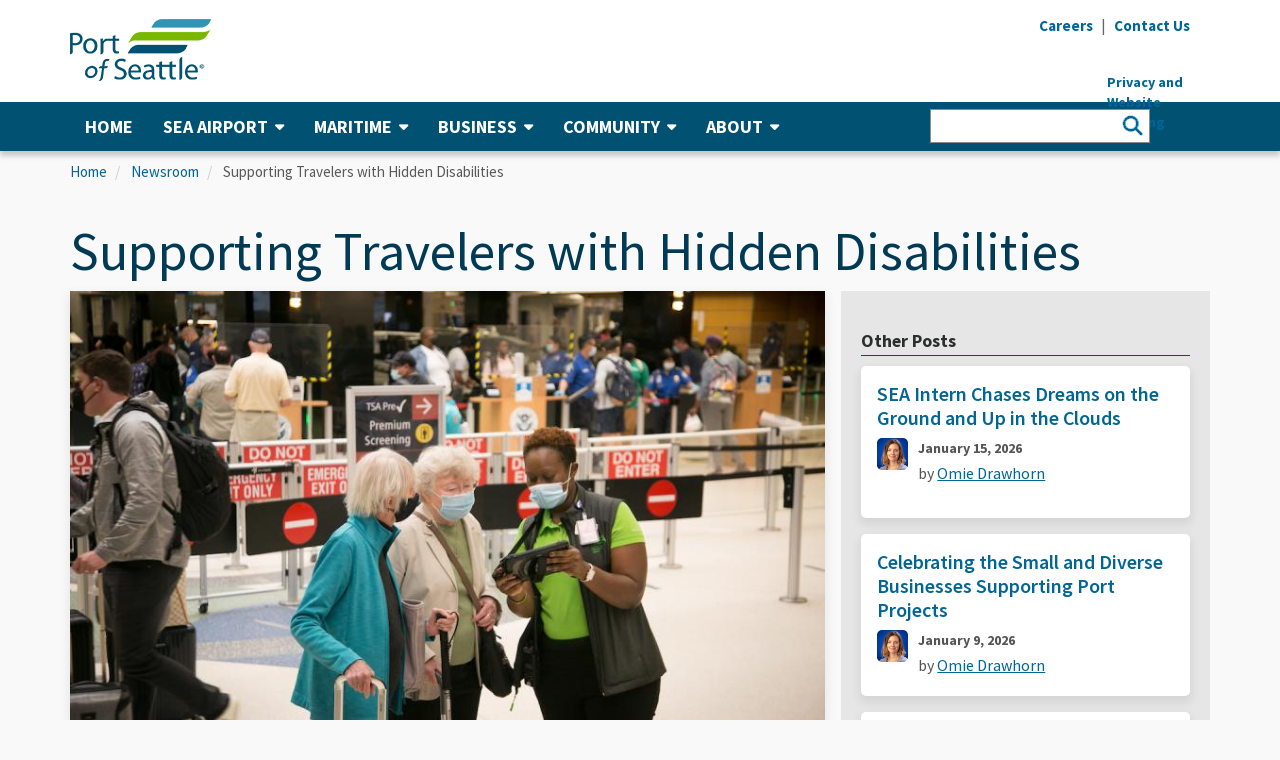

--- FILE ---
content_type: text/html; charset=UTF-8
request_url: https://www.portseattle.org/blog/supporting-travelers-hidden-disabilities
body_size: 19525
content:
<!DOCTYPE html>
<html id="primarycategory">
  <head>
	<!-- Google Tag Manager -->
	<script>(function(w,d,s,l,i){w[l]=w[l]||[];w[l].push({'gtm.start':
	new Date().getTime(),event:'gtm.js'});var f=d.getElementsByTagName(s)[0],
	j=d.createElement(s),dl=l!='dataLayer'?'&l='+l:'';j.async=true;j.src=
	'https://www.googletagmanager.com/gtm.js?id='+i+dl;f.parentNode.insertBefore(j,f);
	})(window,document,'script','dataLayer','GTM-TW5X6VP');</script>
	<!-- End Google Tag Manager -->

	<!-- Global site tag (gtag.js) - Google AdWords: 982526087 -->
	<script async src="https://www.googletagmanager.com/gtag/js?id=AW-982526087"></script>
	<script>
	  window.dataLayer = window.dataLayer || [];
	  function gtag(){dataLayer.push(arguments);}
	  gtag('js', new Date());

	  gtag('config', 'AW-982526087');
	</script>
	<!-- End Global site tag (gtag.js) - Google AdWords: 982526087 -->
    <meta charset="utf-8" />
<script async src="https://www.googletagmanager.com/gtag/js?id=G-ZR4W516B17"></script>
<script>window.dataLayer = window.dataLayer || [];function gtag(){dataLayer.push(arguments)};gtag("js", new Date());gtag("set", "developer_id.dMDhkMT", true);gtag("config", "G-ZR4W516B17", {"groups":"default","page_placeholder":"PLACEHOLDER_page_location"});</script>
<meta name="description" content="By Heather Karch and Chelsea Rodriguez  On July 26, 1990, the Americans with Disabilities Act was enacted to “prohibit discrimination against people with disabilities in several areas, including employment, transportation, public accommodations, communications and access to state and local government programs and services.”  (Source: U.S. Department of Labor).  " />
<meta property="og:title" content="Supporting Travelers with Hidden Disabilities " />
<meta property="og:image" content="https://www.portseattle.org/sites/default/files/2021-07/SEA-Accessibilitymasked.jpg" />
<meta name="Generator" content="Drupal 10 (https://www.drupal.org)" />
<meta name="MobileOptimized" content="width" />
<meta name="HandheldFriendly" content="true" />
<meta name="viewport" content="width=device-width, initial-scale=1.0" />
<link rel="icon" href="/sites/default/files/favicon.ico" type="image/vnd.microsoft.icon" />
<link rel="alternate" hreflang="en" href="https://www.portseattle.org/blog/supporting-travelers-hidden-disabilities" />
<link rel="canonical" href="https://www.portseattle.org/blog/supporting-travelers-hidden-disabilities" />
<link rel="shortlink" href="https://www.portseattle.org/node/18005" />

    <title>Supporting Travelers with Hidden Disabilities  | Port of Seattle</title>
    <link rel="stylesheet" media="all" href="/core/assets/vendor/jquery.ui/themes/base/core.css?t711qt" />
<link rel="stylesheet" media="all" href="/core/assets/vendor/jquery.ui/themes/base/controlgroup.css?t711qt" />
<link rel="stylesheet" media="all" href="/core/assets/vendor/jquery.ui/themes/base/checkboxradio.css?t711qt" />
<link rel="stylesheet" media="all" href="/core/assets/vendor/jquery.ui/themes/base/resizable.css?t711qt" />
<link rel="stylesheet" media="all" href="/core/assets/vendor/jquery.ui/themes/base/button.css?t711qt" />
<link rel="stylesheet" media="all" href="/core/assets/vendor/jquery.ui/themes/base/dialog.css?t711qt" />
<link rel="stylesheet" media="all" href="/core/misc/components/progress.module.css?t711qt" />
<link rel="stylesheet" media="all" href="/core/misc/components/ajax-progress.module.css?t711qt" />
<link rel="stylesheet" media="all" href="/core/modules/system/css/components/align.module.css?t711qt" />
<link rel="stylesheet" media="all" href="/core/modules/system/css/components/fieldgroup.module.css?t711qt" />
<link rel="stylesheet" media="all" href="/core/modules/system/css/components/container-inline.module.css?t711qt" />
<link rel="stylesheet" media="all" href="/core/modules/system/css/components/clearfix.module.css?t711qt" />
<link rel="stylesheet" media="all" href="/core/modules/system/css/components/details.module.css?t711qt" />
<link rel="stylesheet" media="all" href="/core/modules/system/css/components/hidden.module.css?t711qt" />
<link rel="stylesheet" media="all" href="/core/modules/system/css/components/item-list.module.css?t711qt" />
<link rel="stylesheet" media="all" href="/core/modules/system/css/components/js.module.css?t711qt" />
<link rel="stylesheet" media="all" href="/core/modules/system/css/components/nowrap.module.css?t711qt" />
<link rel="stylesheet" media="all" href="/core/modules/system/css/components/position-container.module.css?t711qt" />
<link rel="stylesheet" media="all" href="/core/modules/system/css/components/reset-appearance.module.css?t711qt" />
<link rel="stylesheet" media="all" href="/core/modules/system/css/components/resize.module.css?t711qt" />
<link rel="stylesheet" media="all" href="/core/modules/system/css/components/system-status-counter.css?t711qt" />
<link rel="stylesheet" media="all" href="/core/modules/system/css/components/system-status-report-counters.css?t711qt" />
<link rel="stylesheet" media="all" href="/core/modules/system/css/components/system-status-report-general-info.css?t711qt" />
<link rel="stylesheet" media="all" href="/core/modules/system/css/components/tablesort.module.css?t711qt" />
<link rel="stylesheet" media="all" href="/modules/contrib/jquery_ui/assets/vendor/jquery.ui/themes/base/core.css?t711qt" />
<link rel="stylesheet" media="all" href="/modules/contrib/jquery_ui/assets/vendor/jquery.ui/themes/base/draggable.css?t711qt" />
<link rel="stylesheet" media="all" href="/modules/contrib/jquery_ui/assets/vendor/jquery.ui/themes/base/resizable.css?t711qt" />
<link rel="stylesheet" media="all" href="/core/modules/ckeditor5/css/ckeditor5.dialog.fix.css?t711qt" />
<link rel="stylesheet" media="all" href="/core/modules/views/css/views.module.css?t711qt" />
<link rel="stylesheet" media="all" href="/core/assets/vendor/jquery.ui/themes/base/theme.css?t711qt" />
<link rel="stylesheet" media="all" href="/modules/custom/pos_accessibility/css/main.css?t711qt" />
<link rel="stylesheet" media="all" href="/modules/contrib/jquery_ui/assets/vendor/jquery.ui/themes/base/theme.css?t711qt" />
<link rel="stylesheet" media="all" href="/modules/contrib/sharethis/css/sharethis.css?t711qt" />
<link rel="stylesheet" media="all" href="/modules/contrib/webform/modules/webform_bootstrap/css/webform_bootstrap.css?t711qt" />
<link rel="stylesheet" media="all" href="https://fonts.googleapis.com/css?family=Source+Sans+Pro:400,400i,600,700,900" />
<link rel="stylesheet" media="all" href="/themes/portseattle/css/fontawesome.min.css?t711qt" />
<link rel="stylesheet" media="all" href="/themes/portseattle/css/fontawesome.css?t711qt" />
<link rel="stylesheet" media="all" href="/themes/portseattle/css/all.css?t711qt" />
<link rel="stylesheet" media="all" href="/themes/portseattle/css/v4-shims.css?t711qt" />
<link rel="stylesheet" media="all" href="/themes/portseattle/css/block-icons.css?t711qt" />
<link rel="stylesheet" media="all" href="/themes/portseattle/css/icomoon.css?t711qt" />
<link rel="stylesheet" media="all" href="/themes/portseattle/css/bootstrap.min.css?t711qt" />
<link rel="stylesheet" media="all" href="/themes/portseattle/css/ui/header-menu.css?t711qt" />
<link rel="stylesheet" media="all" href="/themes/portseattle/css/ui/footer.css?t711qt" />
<link rel="stylesheet" media="all" href="/themes/portseattle/css/styles.css?t711qt" />
<link rel="stylesheet" media="all" href="/themes/portseattle/css/jcarousel.responsive.css?t711qt" />
<link rel="stylesheet" media="all" href="/themes/portseattle/css/responsive.css?t711qt" />
<link rel="stylesheet" media="all" href="/themes/portseattle/plugins/owl-carousel/owl.carousel.min.css?t711qt" />
<link rel="stylesheet" media="all" href="/themes/portseattle/plugins/owl-carousel/owl.theme.default.min.css?t711qt" />
<link rel="stylesheet" media="all" href="/themes/portseattle/css/ui/carousel.css?t711qt" />
<link rel="stylesheet" media="all" href="/themes/portseattle/css/style.css?t711qt" />
<link rel="stylesheet" media="all" href="/themes/portseattle/css/magnific-popup.css?t711qt" />

    
    <link href="/themes/portseattle/css/all.css" rel="stylesheet" />
    <link href="/themes/portseattle/css/v4-shims.css" rel="stylesheet" />
  </head>
  <body class="path-node page-node-type-blog-post has-glyphicons">
  <!-- Google Tag Manager (noscript) -->
	<noscript><iframe src="https://www.googletagmanager.com/ns.html?id=GTM-TW5X6VP"
	height="0" width="0" style="display:none;visibility:hidden"></iframe></noscript>
	<!-- End Google Tag Manager (noscript) -->
    <a href="#main-content" class="visually-hidden focusable skip-link">
      Skip to main content
    </a>

    <a id="top" class="top-focus-anchor" tabindex="-1"></a>

    
      <div class="dialog-off-canvas-main-canvas" data-off-canvas-main-canvas>
    
<div class="wsmenucontainer clearfix">
             <div class="overlapblackbg"></div>

        <div class="wsmobileheader clearfix">
			<a id="wsnavtoggle" class="animated-arrow" title="Menu">
				<span class="menu-icon"></span>
				<span class="menu-text">Menu</span>
			</a>
                          <a  href="/" title="Home" rel="home">
        <img src="/sites/default/files/logo-port_0.png" alt="Port of Seattle Logo - Home" />
      </a>
            

			<div class="mobile-search">
				<div class="mobile-search-button">
					<i class="mobile-search-icon fa fa-search" aria-hidden="true"></i>
					<span class="mobile-search-text">Search</span>
				</div>
				<form class="mobile-search-form" accept-charset="UTF-8" action="/search/node" id="search-block-form" method="get">
					<div class="mobile-search-input">
						<div class="mobile-search-input-inner">
							<input name="keys" placeholder="Search" title="Search" type="search" value="" />
							<button title="Search" type="submit" value="Search">
								<i class="mobile-search-icon fa fa-search" aria-hidden="true"></i>
							</button>
						</div>
					</div>
					<div class="mobile-search-close-button">
						<span class="icon">
							<img src="/themes/portseattle/img/search-close-button.png" alt="Close Search">
						</span>
					</div>
				</form>
			</div>
        </div>

        <div class="top-global-alert">
            
        </div>

        <header>
            <div class="container-fluid header-container">
                <div class="container">
                    <div class="row">
                        <div class="col-sm-12">
                            <!-- header -->
                            <div class="header-desktop clearfix">
                                <!-- left -->
                                <div class="header-left hidden-xs">
                                    <div class="logo">
                                                          <a  href="/" title="Home" rel="home">
        <img src="/sites/default/files/logo-port_0.png" alt="Port of Seattle Logo - Home" />
      </a>
            

                                    </div>
                                </div>
                                <!-- right -->
                                <div class="header-right">
                                    <div class="header-right">
                                        <div class="clearfix">
                                            <div class="hidden-xs utility-nav">
                                                <ul class="list-inline list-unstyled">
                                                    <li><a href="/careers" title="Careers"><strong>Careers</strong></a></li>
                                                    <li class="divider">|</li>
                                                    <li><a href="/form/contact-us" title="Contact Us"><strong>Contact Us</strong></a></li>
                                                </ul>
                                            </div>

                                            <div class="hidden-xs utility-translate">
                                                <div id="google_translate_element"></div>
                                                <script type="text/javascript">
                                                    <!--//--><![CDATA[// ><!--

                                                    function googleTranslateElementInit() {
                                                        new google.translate.TranslateElement({
                                                            pageLanguage: 'en',
                                                            layout: google.translate.TranslateElement.InlineLayout.SIMPLE,
                                                            gaTrack: true,
                                                            gaId: 'UA-5935175-19'
                                                        }, 'google_translate_element');
                                                    }

                                                    //--><!]]>
                                                </script><script type="text/javascript">
                                                    function googleTranslateElementInitOne() {
                                                        new google.translate.TranslateElement({ pageLanguage: 'en' }, 'googleTranslateElementInitMobile');
                                                    };
                                                </script>
                                                <script>
                                                    if (window.innerWidth >= 768) {
                                                        document.write("<script type=\"text/javascript\" src=\"//translate.google.com/translate_a/element.js?cb=googleTranslateElementInit\"><\/script>");
                                                    }
                                                </script>
                                            </div>


                                            <!--<div class="hidden-xs utility-font-size">
                                                <ul class="list-inline list-unstyled">
<li class="a-default">
	<a href="#" title="A (Default)">
    <strong>A</strong><span class="visually-hidden">Change text size to Default</span>
	</a>
</li>

<li class="a-large">
	<a href="#" title="A (Large)">
		<strong>A</strong><span class="visually-hidden">Change text size to Large</span>
	</a>
</li>

<li class="a-larger">
	<a href="#" title="A (Extra Large)">
		<strong>A</strong><span class="visually-hidden">Change text size to Extra Large</span>
	</a>
</li>

                                                </ul>
                                            </div>-->
                                                                                    </div>
                                            <section id="block-privacylink" class="block block-block-content block-block-content8746fb95-a84f-4ed6-b9e0-2b60da6d897c clearfix">
  
    

      
            <div class="field field--name-body field--type-text-with-summary field--label-hidden field--item"><div style="position: relative; width: 10; height: 0">
<div style="position: absolute; left: 68px; top: 36px; font-weight: bold;"><span class="hide-on-mobile"><a href="/privacy-policy">Privacy and Website Tracking</a></span></div>
</div>
</div>
      
  </section>



                                </div>
                            </div>
                        </div>
                    </div>
                </div>
            </div>
			</div>
            <div class="container-fluid main-nav-container">
                <div class="container">
                    <div class="row">
                        <div class="col-sm-12">
                            <div class="main-nav">
                                <div class="wsmain">
                                    <nav class="wsmenu">
                                            <nav role="navigation" aria-labelledby="block-portseattle-main-menu-menu" id="block-portseattle-main-menu">
            
  <h2 class="visually-hidden" id="block-portseattle-main-menu-menu">Main navigation</h2>
  

        



              <ul block="block-portseattle-main-menu" class="mobile-sub wsmenu-list">
    
                
                          <li>
        <a href="/" data-drupal-link-system-path="&lt;front&gt;">                  Home
               </a>
              
                              
                  <li  class="expanded dropdown"><a href="#">SEA Airport<i class="icon fa fa-caret-down" aria-hidden="true"></i></a>
      
                            <div class="megamenu clearfix">
        <ul>
    
                
                          <ul class="col-sm-4 col-md-4">
              
                              
                          <li>
        <a href="/sea-tac/departing" target="_self" rel="" class="fa" data-drupal-link-system-path="node/2407">                  <i class="fa fa-arrow-circle-right"></i> I&#039;m Departing
               </a>
              
                              
                          <li>
        <a href="/sea-tac/arriving" target="_self" rel="" class="fa" data-drupal-link-system-path="node/2410">                  <i class="fa fa-arrow-circle-right"></i> I&#039;m Arriving
               </a>
              
                              
                          <li>
        <a href="/sea-tac/connecting" target="_self" rel="" class="fa" data-drupal-link-system-path="node/2411">                  <i class="fa fa-arrow-circle-right"></i> I&#039;m Connecting
               </a>
              
                              
                          <li>
        <a href="/sea-tac/dropping-off-picking-up" target="_self" rel="" class="fa" data-drupal-link-system-path="node/2412">                  <i class="fa fa-arrow-circle-right"></i> I&#039;m Dropping Off/Picking Up
               </a>
              
                              
                          </ul>
              
                              
                          <ul class="col-sm-4 col-md-4">
              
                              
                          <li>
        <a href="/sea-tac" target="_self" rel="" data-drupal-link-system-path="node/2403">                  SEA Airport Home
               </a>
              
                              
                          <li>
        <a href="/sea-tac/airlines-destinations" target="_self" rel="" data-drupal-link-system-path="node/2392">                  Airlines &amp; Destinations
               </a>
              
                              
                          <li>
        <a href="/sea-tac/parking" target="_self" rel="" data-drupal-link-system-path="node/2404">                  Parking at SEA
               </a>
              
                              
                          <li>
        <a href="/sea-tac/ground-transportation" target="_self" rel="" data-drupal-link-system-path="node/2394">                  Ground Transportation
               </a>
              
                              
                          <li>
        <a href="/sea-tac/security-screening-checkpoints" target="_self" rel="">                  Security Screening &amp; Checkpoints
               </a>
              
                              
                          <li>
        <a href="/sea-tac/dining-retail" target="_self" rel="" data-drupal-link-system-path="node/2398">                  Dining, Retail &amp; More
               </a>
              
                              
                          <li>
        <a href="/sea-tac/customer-services-amenities" target="_self" rel="" data-drupal-link-system-path="node/2363">                  Customer Services &amp; Amenities
               </a>
              
                              
                          <li>
        <a href="/sea-tac/international-travel" target="_self" rel="" data-drupal-link-system-path="node/9327">                  International Travel
               </a>
              
                              
                          </ul>
              
                              
                          <ul class="col-sm-4 col-md-4">
              
                              
                          <li>
        <a href="/sea-tac/accessibility-at-sea-tac-airport" target="_self" rel="">                  Accessibility at SEA
               </a>
              
                              
                          <li>
        <a href="/sea-tac/maps" target="_self" rel="" data-drupal-link-system-path="node/2405">                  Maps
               </a>
              
                              
                          <li>
        <a href="/sea-tac/airport-employees" target="_self" rel="">                  SEA Airport Employees
               </a>
              
                              
                          <li>
        <a href="/sea-tac/leasing-tenant-resources" target="_self" rel="" data-drupal-link-system-path="node/2357">                  Leasing &amp; Tenant Resources
               </a>
              
                              
                          <li>
        <a href="/sea-tac/air-cargo" target="_self" rel="" data-drupal-link-system-path="node/2355">                  Air Cargo
               </a>
              
                              
                          <li>
        <a href="/sea-tac/conference-center" target="_self" rel="" data-drupal-link-system-path="node/2356">                  The Conference Center at SEA
               </a>
              
                              
                          <li>
        <a href="/sea-tac/first-amendment-activities" target="_self" rel="" data-drupal-link-system-path="node/2399">                  First Amendment Activities
               </a>
              
                              
                          <li>
        <a href="/sea-tac/airport-community-environment" target="_self" data-drupal-link-system-path="node/2408">                  SEA Airport Environmental
               </a>
              
                              
                          </ul>
              
                  

            </ul>
      </div>
      
                              
                  <li  class="expanded dropdown"><a href="#">Maritime<i class="icon fa fa-caret-down" aria-hidden="true"></i></a>
      
                            <div class="megamenu clearfix">
        <ul>
    
                
                          <ul class="col-sm-4 col-md-4">
              
                              
                          <li>
        <a href="/maritime/cruise" target="_self" class="fa" data-drupal-link-system-path="node/2419">                  <i class="fa fa-arrow-circle-right"></i> Cruise
               </a>
              
                              
                          <li>
        <a href="/maritime/shilshole-bay-marina" target="_self" rel="" class="fa" data-drupal-link-system-path="node/2414">                  <i class="fa fa-arrow-circle-right"></i> Shilshole Bay Marina
               </a>
              
                              
                          <li>
        <a href="/maritime/bell-harbor-marina" target="_self" rel="" class="fa" data-drupal-link-system-path="node/2415">                  <i class="fa fa-arrow-circle-right"></i> Bell Harbor Marina
               </a>
              
                              
                          <li>
        <a href="/maritime/harbor-island-marina" target="_self" rel="" class="fa" data-drupal-link-system-path="node/2416">                  <i class="fa fa-arrow-circle-right"></i> Harbor Island Marina
               </a>
              
                              
                          <li>
        <a href="/maritime/fishermen-terminal" target="_self" rel="" class="fa" data-drupal-link-system-path="node/2417">                  <i class="fa fa-arrow-circle-right"></i> Fishermen&#039;s Terminal
               </a>
              
                              
                          <li>
        <a href="/maritime/salmon-bay-marina" target="_self" rel="" class="fa" data-drupal-link-system-path="node/4506">                  <i class="fa fa-arrow-circle-right"></i> Salmon Bay Marina
               </a>
              
                              
                          <li>
        <a href="/maritime/terminal91" target="_self" class="fa" data-drupal-link-system-path="node/2418">                  <i class="fa fa-arrow-circle-right"></i> Elliott Bay Fishing &amp; Commercial
               </a>
              
                              
                          </ul>
              
                              
                          <ul class="col-sm-4 col-md-4">
              
                              
                          <li>
        <a href="/maritime/maritime-home" target="_self" rel="" data-drupal-link-system-path="node/5395">                  Maritime Home
               </a>
              
                              
                          <li>
        <a href="/maritime/cruise" target="_self" rel="" data-drupal-link-system-path="node/2419">                  Cruise
               </a>
              
                              
                          <li>
        <a href="/maritime/marinas" target="_self" rel="" data-drupal-link-system-path="node/2384">                  Marinas
               </a>
              
                              
                          <li>
        <a href="/maritime/fishing-commercial-moorage" target="_self" rel="" data-drupal-link-system-path="node/2420">                  Fishing &amp; Commercial Moorage
               </a>
              
                              
                          <li>
        <a href="/maritime/maritime-environmental" target="_self" rel="" data-drupal-link-system-path="node/2421">                  Maritime Environmental
               </a>
              
                              
                          <li>
        <a href="/maritime/moorage-rates-info" target="_self" rel="" data-drupal-link-system-path="node/2422">                  Moorage Rates &amp; Info
               </a>
              
                              
                          </ul>
              
                              
                          <ul class="col-sm-4 col-md-4">
              
                              
                          <li>
        <a href="/maritime/maritime-events" target="_self" rel="" data-drupal-link-system-path="node/2423">                  Maritime Events
               </a>
              
                              
                          <li>
        <a href="/maritime/superyachts" target="_self" rel="" data-drupal-link-system-path="node/2434">                  Superyachts
               </a>
              
                              
                          <li>
        <a href="/maritime/maritime-tariffs" target="_self" rel="" data-drupal-link-system-path="node/2435">                  Maritime Tariffs
               </a>
              
                              
                          <li>
        <a href="/page/northwest-seaport-alliance" target="_self" rel="" data-drupal-link-system-path="node/1748">                  Northwest Seaport Alliance
               </a>
              
                              
                          </ul>
              
                  

            </ul>
      </div>
      
                              
                  <li  class="expanded dropdown"><a href="#">Business<i class="icon fa fa-caret-down" aria-hidden="true"></i></a>
      
                            <div class="megamenu clearfix">
        <ul>
    
                
                          <ul class="col-sm-4 col-md-4">
              
                              
                          <li>
        <a href="/business/pay-your-bills" target="_self" rel="" class="fa" data-drupal-link-system-path="node/2391">                  <i class="fa fa-arrow-circle-right"></i> Pay Your Bill
               </a>
              
                              
                          </ul>
              
                              
                          <ul class="col-sm-4 col-md-4">
              
                              
                          <li>
        <a href="/business/growing-the-economy" target="_self" rel="" data-drupal-link-system-path="node/2443">                  Growing the Economy
               </a>
              
                              
                          <li>
        <a href="/business/bid-opportunities" target="_self" rel="" data-drupal-link-system-path="node/2438">                  Bid Opportunities
               </a>
              
                              
                          <li>
        <a href="/diversity" data-drupal-link-system-path="node/25953">                  Diversity in Contracting
               </a>
              
                              
                          <li>
        <a href="/business/economic-development" target="_self" rel="" data-drupal-link-system-path="node/2486">                  Economic Development
               </a>
              
                              
                          </ul>
              
                              
                          <ul class="col-sm-4 col-md-4">
              
                              
                          <li>
        <a href="/business/real-estate" target="_self" rel="" data-drupal-link-system-path="node/2389">                  Real Estate
               </a>
              
                              
                          <li>
        <a href="/business/tourism" target="_self" rel="">                  Tourism
               </a>
              
                              
                          <li>
        <a href="/business/conference-facilities" target="_self" rel="" data-drupal-link-system-path="node/2370">                  Conference Facilities
               </a>
              
                              
                          <li>
        <a href="/business/cargo-logistics" target="_self" rel="" data-drupal-link-system-path="node/2441">                  Cargo &amp; Logistics
               </a>
              
                              
                          </ul>
              
                  

            </ul>
      </div>
      
                              
                  <li  class="expanded dropdown"><a href="#">Community<i class="icon fa fa-caret-down" aria-hidden="true"></i></a>
      
                            <div class="megamenu clearfix">
        <ul>
    
                
                          <ul class="col-sm-4 col-md-4">
              
                              
                          <li>
        <a href="/community/events-at-the-port" target="_self" rel="" class="fa" data-drupal-link-system-path="node/2383">                  <i class="fa fa-arrow-circle-right"></i> Attend an Event
               </a>
              
                              
                          <li>
        <a href="/community/waterfront-parks" target="_self" rel="" class="fa" data-drupal-link-system-path="node/2446">                  <i class="fa fa-arrow-circle-right"></i> Visit a Park
               </a>
              
                              
                          <li>
        <a href="/community/community-grants" target="_self" rel="" class="fa" data-drupal-link-system-path="node/23925">                  <i class="fa fa-arrow-circle-right"></i> Apply for a Grant
               </a>
              
                              
                          </ul>
              
                              
                          <ul class="col-sm-4 col-md-4">
              
                              
                          <li>
        <a href="/community/supporting-the-community" target="_self" rel="" data-drupal-link-system-path="node/2442">                  Supporting the Community
               </a>
              
                              
                          <li>
        <a href="/community/community-engagement" target="_self" rel="" data-drupal-link-system-path="node/2378">                  Community Engagement
               </a>
              
                              
                          <li>
        <a href="/community/workforce-development" target="_self" rel="" data-drupal-link-system-path="node/2444">                  Workforce Development
               </a>
              
                              
                          <li>
        <a href="/environment" target="_self" data-drupal-link-system-path="node/2372">                  Environment &amp; Sustainability
               </a>
              
                              
                          <li>
        <a href="/community/community-grants" target="_self" rel="" data-drupal-link-system-path="node/23925">                  Community Grants
               </a>
              
                              
                          </ul>
              
                              
                          <ul class="col-sm-4 col-md-4">
              
                              
                          <li>
        <a href="/community/events-at-the-port" target="_self" rel="" data-drupal-link-system-path="node/2383">                  Events at the Port
               </a>
              
                              
                          <li>
        <a href="/community/waterfront-parks" target="_self" rel="" data-drupal-link-system-path="node/2446">                  Waterfront Parks
               </a>
              
                              
                          <li>
        <a href="/community/regional-transportation" target="_self" rel="" data-drupal-link-system-path="node/2376">                  Regional Transportation
               </a>
              
                              
                          <li>
        <a href="/community/labor-partners" target="_self" rel="" data-drupal-link-system-path="node/2440">                  Labor Partners
               </a>
              
                              
                          </ul>
              
                  

            </ul>
      </div>
      
                              
                  <li  class="expanded dropdown"><a href="#">About<i class="icon fa fa-caret-down" aria-hidden="true"></i></a>
      
                            <div class="megamenu clearfix">
        <ul>
    
                
                          <ul class="col-sm-4 col-md-4">
              
                              
                          <li>
        <a href="https://meetings.portseattle.org/" target="_self" rel="" class="fa ">                  <i class="fa fa-arrow-circle-right"></i> Upcoming Meetings
               </a>
              
                              
                          <li>
        <a href="/about/public-records" target="_self" rel="" class="fa" data-drupal-link-system-path="node/2402">                  <i class="fa fa-arrow-circle-right"></i> Request a Public Record
               </a>
              
                              
                          <li>
        <a href="/form/contact-us" target="_self" class="fa" data-drupal-link-system-path="webform/contact_us">                  <i class="fa fa-arrow-circle-right"></i> Contact the Port of Seattle
               </a>
              
                              
                          <li>
        <a href="/newsroom" target="_self" rel="" class="fa" data-drupal-link-system-path="node/2374">                  <i class="fa fa-arrow-circle-right"></i> Visit the Newsroom
               </a>
              
                              
                          <li>
        <a href="/employee-services" target="_self" rel="" class="fa" data-drupal-link-system-path="node/2457">                  <i class="fa fa-arrow-circle-right"></i> Employee Services
               </a>
              
                              
                          </ul>
              
                              
                          <ul class="col-sm-4 col-md-4">
              
                              
                          <li>
        <a href="/about/our-mission" target="_self" rel="" data-drupal-link-system-path="node/2387">                  Our Mission
               </a>
              
                              
                          <li>
        <a href="/about/commission" target="_self" rel="" data-drupal-link-system-path="node/2393">                  Commission
               </a>
              
                              
                          <li>
        <a href="/about/leadership" target="_self" rel="">                  Leadership
               </a>
              
                              
                          <li>
        <a href="/about/policies" target="_self" rel="" data-drupal-link-system-path="node/2390">                  Orders, Resolutions, &amp; Policies
               </a>
              
                              
                          <li>
        <a href="/about/financial" target="_self" rel="" data-drupal-link-system-path="node/2409">                  Finance
               </a>
              
                              
                          <li>
        <a href="/about/public-records" target="_self" rel="" data-drupal-link-system-path="node/2402">                  Public Records
               </a>
              
                              
                          <li>
        <a href="/about/port-police" target="_self" rel="" data-drupal-link-system-path="node/2424">                  Port Police
               </a>
              
                              
                          </ul>
              
                              
                          <ul class="col-sm-4 col-md-4">
              
                              
                          <li>
        <a href="/about/port-fire-department" target="_self" rel="" data-drupal-link-system-path="node/2379">                  Port Fire Department
               </a>
              
                              
                          <li>
        <a href="/about/port-programs-projects" target="_self" rel="" data-drupal-link-system-path="node/2361">                  Port Programs &amp; Projects 
               </a>
              
                              
                          <li>
        <a href="/places" target="_self" rel="">                  Places
               </a>
              
                              
                          <li>
        <a href="/about/labor-relations" target="_self" rel="" data-drupal-link-system-path="node/2381">                  Labor Relations
               </a>
              
                              
                          <li>
        <a href="/about/contacts" target="_self" rel="" data-drupal-link-system-path="node/2431">                  Contacts
               </a>
              
                              
                          <li>
        <a href="/about/internal-audit" target="_self" rel="" data-drupal-link-system-path="node/2866">                  Internal Audit
               </a>
              
                              
                          <li>
        <a href="/about/EDI" target="_self" rel="" data-drupal-link-system-path="node/14092">                  Equity, Diversity, &amp; Inclusion
               </a>
              
                              
                          </ul>
              
                  

            </ul>
      </div>
      
                  

          </ul>
      

  </nav>
<section id="block-mobileutilitylinks" class="hide-on-desktop block block-block-content block-block-content3021e23f-734c-42b2-8418-aa207fec01f0 clearfix">
  
    

      
            <div class="field field--name-body field--type-text-with-summary field--label-hidden field--item"><style type="text/css">@media only screen and (max-width : 768px) {
	.goog-te-banner-frame.skiptranslate {
    display: none!important;
}
}
</style><div class="mobile-utility utility-nav">
<ul class="list-unstyled">
<li><a href="/careers" title="Careers">Careers</a></li>
<li><a href="/form/contact-us" title="Contact Us">Contact Us</a></li>
</ul>
</div>
<div class="mobile-utility utility-translate">
<div id="google_translate_element_mobile">&nbsp;</div>
<script type="text/javascript">
    <!--//--><![CDATA[// ><!--
    									function googleTranslateElementInitMobile() {
    										new google.translate.TranslateElement({ 
    											pageLanguage: 'en', 
    											layout: google.translate.TranslateElement.InlineLayout.VERTICAL, 
    											gaTrack: true, 
    											gaId: 'UA-5935175-19' 
    											}, 'google_translate_element_mobile');
    									}
    								
    //--><!]]>
    </script><script>
    if (window.innerWidth < 768) {
            document.write("<script type=\"text/javascript\" src=\"//translate.google.com/translate_a/element.js?cb=googleTranslateElementInitMobile\"><\/script>");
        }
    </script><div class="mobile-utility utility-font-size">
<ul>
<li class="a-default"><a href="#" title="A (Default)">A</a></li>
<li class="a-large"><a href="#" title="A (Large)">A</a></li>
<li class="a-larger"><a href="#" title="A (Larger)">A</a></li>
</ul>
</div>
</div>
</div>
      
  </section>

<section class="views-exposed-form block block-views-exposed-filter-blocks block-views-exposed-filter-blocks-block clearfix" data-drupal-selector="views-exposed-form-new-search-default" id="block-viewsexposedfilterblock">
  
    

      <form block="block-viewsexposedfilterblock" action="/new-search" method="get" id="views-exposed-form-new-search-default" accept-charset="UTF-8">
  <div class="form--inline  filters clearfix">
  <div class="filter form-item js-form-item form-type-textfield js-form-type-textfield form-item-title js-form-item-title form-group filter-search">
      <label for="edit-title" class="control-label">Search Text</label>
  
  
  <input data-drupal-selector="edit-title" class="form-text form-control" type="text" id="edit-title" name="title" value="" size="30" maxlength="128" />

  
  
  </div>
<div class="filter form-item js-form-item form-type-select js-form-type-select form-item-sort-by js-form-item-sort-by form-group">
      <label for="edit-sort-by" class="control-label">Sort by</label>
  
  
  <div class="select-wrapper"><select data-drupal-selector="edit-sort-by" class="form-select form-control" id="edit-sort-by" name="sort_by"><option
            value="search_api_relevance" selected="selected">Relevance</option><option
            value="created">Published Date</option></select></div>

  
  
  </div>
<div class="filter form-item js-form-item form-type-select js-form-type-select form-item-sort-order js-form-item-sort-order form-group">
      <label for="edit-sort-order" class="control-label">Order</label>
  
  
  <div class="select-wrapper"><select data-drupal-selector="edit-sort-order" class="form-select form-control" id="edit-sort-order" name="sort_order"><option
            value="ASC">Asc</option><option
            value="DESC" selected="selected">Desc</option></select></div>

  
  
  </div>
<div data-drupal-selector="edit-actions" class="form-actions form-group js-form-wrapper form-wrapper" id="edit-actions"><button data-drupal-selector="edit-submit-new-search" class="button js-form-submit form-submit btn-info btn" type="submit" id="edit-submit-new-search" value="Apply">Apply</button></div>

</div>

</form>

  </section>



                                    </nav>
                                </div>
                            </div>
                        </div>
                    </div>
                </div>
            </div>
        </header>


				<!-- start page content... -->
    

              <div class="wrapper">
          <div class="container">
             <div class="row">
                           			   

              <!-- breadcrumb -->
              <div class="col-sm-12">
                         <ul class="breadcrumb list-inline">
          <li >
                  <a href="/">Home</a>
              </li>
          <li >
                  <a href="/newsroom">Newsroom</a>
              </li>
          <li  class="active">
                  Supporting Travelers with Hidden Disabilities 
              </li>
      </ul>

<div data-drupal-messages-fallback class="hidden"></div>


              </div>

              <!-- page title section -->
             <div  class="col-sm-12">
                         <h1 class="page-title">
<span>Supporting Travelers with Hidden Disabilities </span>
</h1>



             </div>
			 
			  			  
                          <div  class="col-sm-12 col-sm-8">
                                    

                          
<article data-history-node-id="18005" about="/blog/supporting-travelers-hidden-disabilities" class="blog-post is-promoted full clearfix">

    
        

    
    <div  class="content">
                <div id="gallery-carousel" class="gallery-carousel media-gallery-carousel" >
            <!-- Wrapper for slides -->
            <div class="owl-main-carousel owl-carousel owl-theme container-carousel" data-slider-id="1">
                                    <div class="item">
                        <img src="https://www.portseattle.org/sites/default/files/styles/detailpageimagesize/public/2021-07/SEA-Accessibilitymasked.jpg?itok=J-QLssp6" class="img img-responsive" alt="Pathfinder helps elderly women wearing masks ">
                    </div>
                            </div>
                    </div>
        

        <div class="sharethis-wrapper">
      <span st_url="https://www.portseattle.org/blog/supporting-travelers-hidden-disabilities" st_title="Supporting Travelers with Hidden Disabilities " class="st_facebook" role="button" tabindex="0" aria-label="Share on Facebook"></span>

      <span st_url="https://www.portseattle.org/blog/supporting-travelers-hidden-disabilities" st_title="Supporting Travelers with Hidden Disabilities " class="st_twitter" role="button" tabindex="0" aria-label="Share on Twitter"></span>

      <span st_url="https://www.portseattle.org/blog/supporting-travelers-hidden-disabilities" st_title="Supporting Travelers with Hidden Disabilities " class="st_linkedin" role="button" tabindex="0" aria-label="Share on Linkedin"></span>

      <span st_url="https://www.portseattle.org/blog/supporting-travelers-hidden-disabilities" st_title="Supporting Travelers with Hidden Disabilities " class="st_email" role="button" tabindex="0" aria-label="Share on Email"></span>

      <span st_url="https://www.portseattle.org/blog/supporting-travelers-hidden-disabilities" st_title="Supporting Travelers with Hidden Disabilities " class="st_sharethis" role="button" tabindex="0" aria-label="Share on Sharethis"></span>

      <span st_url="https://www.portseattle.org/blog/supporting-travelers-hidden-disabilities" st_title="Supporting Travelers with Hidden Disabilities " class="st_pinterest" role="button" tabindex="0" aria-label="Share on Pinterest"></span>

  </div>

            <div class="field field--name-field-published-date field--type-datetime field--label-hidden field--item">July 26, 2021</div>
      
            <div class="field field--name-body field--type-text-with-summary field--label-hidden field--item"><p><em>By Heather Karch and Chelsea Rodriguez&nbsp;</em></p>
<p>On July 26, 1990, the <a href="https://www.dol.gov/general/topic/disability/ada">Americans with Disabilities Act</a> was enacted to “prohibit discrimination against people with disabilities in several areas, including employment, transportation, public accommodations, communications and access to state and local government&nbsp;programs and services.” &nbsp;<em>(Source: <a href="https://www.dol.gov/general/topic/disability/ada">U.S. Department of Labor</a>)</em>. &nbsp;</p>
<p>At Seattle-Tacoma International Airport, we’re celebrating 31 years of this landmark legislation and reaffirming our commitment to becoming the most accessible airport in the country. Today&nbsp;we’re focusing on hidden disabilities and programs that support travelers and reinforce our number one goal of being an inclusive and welcoming place for all. We’re always here to help you.&nbsp;</p>
<h3>What are hidden disabilities?&nbsp;</h3>
<p>A hidden disability is a chronic condition that may not be readily apparent or visible but can significantly impact a person’s life. It could include any of these conditions and more:&nbsp;</p>
<table border="1" cellpadding="5" cellspacing="1" style="width: 500px;">
<tbody>
<tr>
<td style="width: 246px;">Autism&nbsp;</td>
<td style="width: 240px;">Diabetes&nbsp;</td>
</tr>
<tr>
<td style="width: 246px;">Brain injuries&nbsp;</td>
<td style="width: 240px;">Epilepsy&nbsp;</td>
</tr>
<tr>
<td style="width: 246px;">Crohn’s Disease&nbsp;</td>
<td style="width: 240px;">Learning difficulties, including dyslexia, dyspraxia, dysgraphia, and language processing disorder&nbsp;</td>
</tr>
<tr>
<td style="width: 246px;">Chronic pain&nbsp;</td>
<td style="width: 240px;">Lupus&nbsp;</td>
</tr>
<tr>
<td style="width: 246px;">Cystic Fibrosis&nbsp;</td>
<td style="width: 240px;">Rheumatoid Arthritis&nbsp;</td>
</tr>
<tr>
<td style="width: 246px;">Depression, ADHD, Bipolar Disorder, Schizophrenia, anxiety, and other mental health conditions&nbsp;</td>
<td style="width: 240px;">Visual and auditory disabilities for those who don’t use visible support aids like glasses or hearing aids&nbsp;</td>
</tr>
</tbody>
</table>
<h3>SEA Airport accessibility programs&nbsp;</h3>
<p>In 2019 and 2020, Seattle-Tacoma International (SEA) implemented innovative initiatives to elevate the experience for passengers with hidden disabilities, increase engagement with stakeholders in the disability community, and improve communication with passengers about services. &nbsp;</p>
<p>These projects increased the awareness of hidden disabilities, provided a tool to help travelers prepare for a positive airport experience, created a space to ease stress during the travel experience, and provided a platform for disability community members to offer advice and input on SEA travel issues.&nbsp;</p>
<p>At SEA Airport, our approach to accessibility is like a three-legged stool supported through work in facilities, customer service, and community engagement.&nbsp;</p>
<h4>1. &nbsp;Facilities&nbsp;</h4>
<p>SEA Airport works hard to ensure that the physical landscape of the airport is accessible and accommodating to all travelers, including people with disabilities. SEA Airport has launched many features that help travelers with disabilities:&nbsp;</p>
<ul>
<li>A <a href="/blog/quiet-oasis-stimulating-environment">Sensory Room</a>, a quiet oasis in a stimulating environment&nbsp;</li>
<li>Improved wayfinding and signage optimized for people with disabilities&nbsp;</li>
<li>SEA Social story and resource guide to prepare travelers for what to expect at the airport&nbsp;</li>
<li><a href="https://www.portseattle.org/services-amenities/accessible-transportation">Accessible transportation&nbsp;</a></li>
<li>An accessible terminal and <a href="https://www.portseattle.org/sea-tac/parking/accessible-parking">parking lots&nbsp;</a></li>
<li><a href="https://www.portseattle.org/page/wheelchair-services">Wheelchair services &nbsp;</a></li>
<li><a href="https://www.portseattle.org/services-amenities/traveling-pets">Relief stations for service animals&nbsp;</a></li>
<li>Assistive technologies like <a href="https://www.portseattle.org/page/auditory-and-vision-assistance">Aira and T-coil hearing aid loops&nbsp;</a></li>
</ul>
<h4>2. &nbsp;Customer service &nbsp;</h4>
<p>Helpfulness is built into our culture as an important pillar of our brand. We are always here to help and want you to have a great experience at SEA. One of the most important initiatives has been training the SEA Airport team to recognize people who need a little extra help and how to provide assistance. Just look for the Pathfinders and volunteers in the bright green gear or go to the<a href="https://www.portseattle.org/services-amenities/information-desk"> information desk</a>. &nbsp;</p>
<p>One great example is the <a href="https://www.portseattle.org/page/sea-social-story">SEA Social story and resource guide</a> to prepare travelers and their caregivers for what to expect at the airport&nbsp;</p>
<p>Digital communications are also an important part of giving you elevated service and helping you get ready for your journey. &nbsp;&nbsp;</p>
<p><strong>Accessible website&nbsp;</strong></p>
<p>SEA Airport’s website was referenced as a positive example during a recent ODO Fostering Independence for Travelers with Disabilities webinar. The website has been: &nbsp;</p>
<ul>
<li>Optimized to easily locate important amenities, such as the Aira app service for passengers who are blind or low-vision, sunflower lanyards, the wheelchair reservation process, and more &nbsp;</li>
<li>Updated with language, new frequently asked questions (FAQs) on accessibility, and useful links&nbsp;</li>
<li>Modified to include a new Customer Service FAQ widget where customers ask questions and template responses based on topic. If you cannot find the answer on the FAQ widget, it will directly open a case with the Airport’s Customer Care team for personal responses to your questions.&nbsp;</li>
</ul>
<p><strong>FlySEA App&nbsp;</strong></p>
<p>The FlySEA App is an airport directory in your pocket and an on-the-go guide to accessible services. &nbsp;</p>
<p>By clicking the accessibility button on the home page, you will find information on getting a wheelchair in the terminal, using hearing loop and Aira services, and how to get a sunflower lanyard for travelers with hidden disabilities. &nbsp;</p>
<ul class="special-bullet-list">
<li><a href="https://www.portseattle.org/page/sea-tac-app">Download the app&nbsp;</a></li>
</ul>
<h4>&nbsp;3. Engagement</h4>
<p>We collaborate with stakeholders in the disability community and rely on their input on new facilities and programs. For example: &nbsp;</p>
<ul>
<li>Learning from other organizations and airports regarding their accessibility programs and sensory rooms&nbsp;</li>
<li>Including occupational therapists who specialize in these conditions and parents of children with disabilities in the design review for the Sensory Room &nbsp;</li>
<li>Soliciting feedback and evaluation from organizations like the Open Doors Organization that evaluated the level of accessibility at SEA Airport in 2018&nbsp;</li>
<li>Assembling a SEA Accessibility Advisory Committee&nbsp; with fresh voices and perspectives providing a constructive platform for discussing accessibility related initiatives, challenges, and opportunities&nbsp;</li>
</ul>
<p>And we always love to hear from SEA travelers about how we’re doing. Here’s some feedback from your fellow travelers: &nbsp;</p>
<ul>
<li>“Love this program to support travelers with #Autism and other #invisibledisabilities”  &nbsp;</li>
<li>“I’m grateful for SeaTac sunflower program” &nbsp;</li>
<li>“Little things like this make travel easier for ALL involved!”   &nbsp;</li>
</ul>
<p>And we’re especially proud of this&nbsp;shoutout from <a href="https://www.instagram.com/christopher_ali/?hl=en">@christopher_ali</a>:&nbsp;</p>
<p><img alt="Instagram text that praises SEA's accessibility and says we're the pathway for every airport in America" data-entity-type="file" data-entity-uuid="5ee41fbc-16f9-4a2c-9ea8-536f635c52a2" src="/sites/default/files/inline-images/Ali_cropped%20%281%29.jpg" class="align-center" width="394" height="452" loading="lazy"></p>
<p>Share your thoughts on the following channels: &nbsp;</p>
<ul class="special-bullet-list">
<li>Share your thoughts about the Sensory Room through an <a href="https://forms.office.com/Pages/ResponsePage.aspx?id=2a8ApX1srUCK3bASQJUaSpZc7IzMBGtBrD8IzRNoGgNUMDY5MlZLTFJRTThGWFlJNEIyTkVYTlM5Ry4u">online survey</a></li>
<li>Call&nbsp;or text to <strong>(206) 787-5388</strong>&nbsp;or (800) 544-1965 &nbsp;</li>
<li>Tag on social media: @flySEA on <a href="https://facebook.com/flySEAairport">Facebook</a>, <a href="https://twitter.com/flySEA">Twitter</a>, and <a href="https://instagram.com/flySEA">Instagram </a>&nbsp;</li>
<li>Send us an email <a href="/cdn-cgi/l/email-protection#a4f7e1e5c7d1d7d0cbc9c1d6c7c5d6c1e4d4cbd6d0d7c1c5d0d0c8c18acbd6c3"><span class="__cf_email__" data-cfemail="55061014362026213a3830273634273015253a2721263034212139307b3a2732">[email&#160;protected]</span> </a>&nbsp;</li>
<li>Fill out a <a href="http://www.portseattle.org/feedback">Feedback Form </a>&nbsp;</li>
<li>Help produce travel&nbsp;content for people with disabilities by tagging&nbsp;us on social media and we'll get in touch</li>
</ul>
<h3>Future improvements&nbsp;</h3>
<p>What's coming next? In the near future, SEA Airport will continue the quest for accessibility by:&nbsp;</p>
<ul>
<li>Opening the International Arrivals Facility with accessibility amenities including an adult changing table, Service Animal Relief Area, and nursing room; &nbsp;</li>
<li>Expanding the volunteer program to better meet the needs of travelers with disabilities, and reflect our community; and&nbsp;</li>
<li>Piloting a new airport dress rehearsal program (building on the success of the Wings for Autism event) to help travelers with disabilities to “practice” an upcoming travel experience &nbsp;</li>
<li>Continued optimization of the website for people using assistive technology</li>
</ul>
<div class="well"><a href="/sea-tac/accessibility-at-sea-tac-airport">Read more about accessibility at SEA</a></div>
</div>
      

    </div>

</article>





                    
                    <div>
                        
                    </div>

                    


     <div class="bottom-content">
        <div class="row">
                                        <div class=" col-sm-12">

                    <div class="aside">
                        <h4 class="heading">Related to Supporting Travelers with Hidden Disabilities </h4>

                        <div class="aside-links">
                                                                                            
                                <div class="aside-link media thumb-inline-md image-item">
                                    <div class="media-left media-top media-small">
                                        <img src="https://www.portseattle.org/sites/default/files/styles/detailpageimagesize/public/2021-01/Sea-tac_ADA_compliance_20190924069.jpg?itok=VGtneWk8" alt="Wheelchair accessible pick ups on Arrivals Drive at SEA." class="img img-responsive media-object">
                                    </div>
                                    <div class="text media-body">
                                        <div class="media-content">
                                            <h5 class="title media-heading"><a href="/blog/new-year-improved-accessibility-sea-airport">New Year, Improved Accessibility at SEA Airport</a></h5>
                                            <p class="small">
                                                                                                    In the new year at Seattle-Tacoma International Airport (SEA), we’re taking stock of where we are, recalibrating priorities, and considering how to improve the experience of all airport...
                                                                                            </p>
                                        </div>
                                    </div>
                                </div>
                                                                                            
                                <div class="aside-link media thumb-inline-md image-item">
                                    <div class="media-left media-top media-small">
                                        <img src="https://www.portseattle.org/sites/default/files/styles/detailpageimagesize/public/2019-12/Airport_180705_050.jpg?itok=9Y9k3mvE" alt="Wheelchair pusher helping passenger" class="img img-responsive media-object">
                                    </div>
                                    <div class="text media-body">
                                        <div class="media-content">
                                            <h5 class="title media-heading"><a href="/sea-tac/accessibility-at-sea-airport">Accessibility at SEA Airport</a></h5>
                                            <p class="small">
                                                                                                    At Seattle-Tacoma International Airport (SEA) we strive to make your travel experience accessible for all. Whether you are visiting Seattle, passing through, or accompanying someone else in ...
                                                                                            </p>
                                        </div>
                                    </div>
                                </div>
                                                                                            
                                <div class="aside-link media thumb-inline-md image-item">
                                    <div class="media-left media-top media-small">
                                        <img src="https://www.portseattle.org/sites/default/files/styles/detailpageimagesize/public/2020-07/Aira_Demo_1200.JPG?itok=xbZjdS-M" alt="Woman with low vision tests the Aira app at SEA Airport" class="img img-responsive media-object">
                                    </div>
                                    <div class="text media-body">
                                        <div class="media-content">
                                            <h5 class="title media-heading"><a href="/blog/five-accessibility-highlights-sea-airport">Five Accessibility Highlights at SEA Airport </a></h5>
                                            <p class="small">
                                                                                                    by Heather Karch and Chelsea Rodriguez

Did you know that almost 25 percent of Washington adult residents have some type of disability, whether it’s hearing, vision, cognitive, an ability to live in...
                                                                                            </p>
                                        </div>
                                    </div>
                                </div>
                                                                                            
                                <div class="aside-link media thumb-inline-md image-item">
                                    <div class="media-left media-top media-small">
                                        <img src="https://www.portseattle.org/sites/default/files/styles/detailpageimagesize/public/2025-10/2025_10_06_Volunteer%20Customer%20Service-56-2.jpg?itok=_8RaI75a" alt="FlySEA App interface." class="img img-responsive media-object">
                                    </div>
                                    <div class="text media-body">
                                        <div class="media-content">
                                            <h5 class="title media-heading"><a href="/flySEAapp">FlySEA App</a></h5>
                                            <p class="small">
                                                                                                    Traveler Alert: Checkpoint Wait Times are temporarily unavailable, but flight status information and the interactive map are available. We&#039;re working on returning it to service! Whether you’re lo...
                                                                                            </p>
                                        </div>
                                    </div>
                                </div>
                                                                                            
                                <div class="aside-link media thumb-inline-md image-item">
                                    <div class="media-left media-top media-small">
                                        <img src="https://www.portseattle.org/sites/default/files/styles/detailpageimagesize/public/2019-10/IMG_0651%20%281%29-edit.jpg?itok=Hr9V6h-p" alt="Larry Watkinson uses Aira assistive technology to help him navigate SEA." class="img img-responsive media-object">
                                    </div>
                                    <div class="text media-body">
                                        <div class="media-content">
                                            <h5 class="title media-heading"><a href="/blog/accessibility-tools-low-vision-travelers-sea">Accessibility Tools for Low-Vision Travelers at SEA</a></h5>
                                            <p class="small">
                                                                                                    We all have tools that help us get through our every day lives more efficiently and easily. Like grocery shopping lists on your phone and step-by-step GPS directions. We get so used to them, we wonder...
                                                                                            </p>
                                        </div>
                                    </div>
                                </div>
                                                                                            
                                <div class="aside-link media thumb-inline-md image-item">
                                    <div class="media-left media-top media-small">
                                        <img src="https://www.portseattle.org/sites/default/files/styles/detailpageimagesize/public/2018-02/FAQ.jpg?itok=fiE6bCTI" alt="&quot;FAQ&quot; speech bubble logo" class="img img-responsive media-object">
                                    </div>
                                    <div class="text media-body">
                                        <div class="media-content">
                                            <h5 class="title media-heading"><a href="/page/accessibility-faqs">Accessibility FAQS</a></h5>
                                            <p class="small">
                                                                                                    Ongoing Commitment to ExcellenceThe Port of Seattle is dedicated to the ongoing task of improvement of accessibility at Seattle-Tacoma International Airport (SEA). SEA regularly partners with accessib...
                                                                                            </p>
                                        </div>
                                    </div>
                                </div>
                                                    </div>
                    </div>
                </div>
            
                        

        </div>
    </div>




                             </div>

                                                            <div class="col-xs-12 col-sm-4">
                     <div class="sidebar">
                             <section class="views-element-container block block-views block-views-blockblog-post-content-list-tagged-block-4 clearfix" id="block-views-block-blog-post-content-list-tagged-block-4">
  
    

      <div block="block-views-block-blog-post-content-list-tagged-block-4" class="form-group"><div class="aside view view-blog-post-content-list-tagged view-id-blog_post_content_list_tagged view-display-id-block_4 js-view-dom-id-fc7d9117559afc2d4f5eea982d3645318d34eb5ffb50a493d9f3dae862ac90f8">
  
    

  
      <div class="view-header">
        <h3 class="heading">Other Posts</h3>

    </div>
  

  
      <div class="view-content" role="list">
          <div role="listitem" class="views-row">

<div class="media block-item thumb-item image-item newsroom-block-item">
  <h4 class="title media-heading">
    <a href="/blog/sea-intern-chases-dreams-ground-and-clouds" hreflang="en">SEA Intern Chases Dreams on the Ground and Up in the Clouds</a>
  </h4>
  <div class="image media-left media-top avatar-img">
    <img src="https://www.portseattle.org/sites/default/files/styles/medium/public/2018-07/Drawhorn_180626_26%20450x450_0.jpg?itok=2WdnziSn" class="img img-responsive media-object">
  </div>
  <div class="text media-body">
        <p class="small"><strong>January 15, 2026</strong></p>
            <p>by <a href="/contacts/drawhorn-omie">Omie Drawhorn</a></p>
      </div>
</div></div>
    <div role="listitem" class="views-row">

<div class="media block-item thumb-item image-item newsroom-block-item">
  <h4 class="title media-heading">
    <a href="/blog/celebrating-small-and-diverse-businesses-supporting-port-projects" hreflang="en">Celebrating the Small and Diverse Businesses Supporting Port Projects</a>
  </h4>
  <div class="image media-left media-top avatar-img">
    <img src="https://www.portseattle.org/sites/default/files/styles/medium/public/2018-07/Drawhorn_180626_26%20450x450_0.jpg?itok=2WdnziSn" class="img img-responsive media-object">
  </div>
  <div class="text media-body">
        <p class="small"><strong>January 9, 2026</strong></p>
            <p>by <a href="/contacts/drawhorn-omie">Omie Drawhorn</a></p>
      </div>
</div></div>
    <div role="listitem" class="views-row">

<div class="media block-item thumb-item image-item newsroom-block-item">
  <h4 class="title media-heading">
    <a href="/blog/port-seattle-2025-year-environmental-action-and-progress" hreflang="en">Port of Seattle 2025: A Year of Environmental Action and Progress</a>
  </h4>
  <div class="image media-left media-top avatar-img">
    <img src="https://www.portseattle.org/sites/default/files/styles/medium/public/2021-06/Kilroy_450x450px_contact%20%28003%29.jpg?itok=XRrNhPW-" class="img img-responsive media-object">
  </div>
  <div class="text media-body">
        <p class="small"><strong>December 19, 2025</strong></p>
            <p>by <a href="/contacts/kilroy-sandra">Sandra Kilroy</a></p>
      </div>
</div></div>
    <div role="listitem" class="views-row">

<div class="media block-item thumb-item image-item newsroom-block-item">
  <h4 class="title media-heading">
    <a href="/blog/inside-pidgin-cooperative-fishermens-terminals-new-worker-owned-restaurant-focused-local-food" hreflang="en">Inside Pidgin Cooperative: Fishermen’s Terminal’s New Worker-Owned Restaurant Focused on Local Food</a>
  </h4>
  <div class="image media-left media-top avatar-img">
    <img src="https://www.portseattle.org/sites/default/files/styles/medium/public/2018-07/Drawhorn_180626_26%20450x450_0.jpg?itok=2WdnziSn" class="img img-responsive media-object">
  </div>
  <div class="text media-body">
        <p class="small"><strong>December 17, 2025</strong></p>
            <p>by <a href="/contacts/drawhorn-omie">Omie Drawhorn</a></p>
      </div>
</div></div>
    <div role="listitem" class="views-row">

<div class="media block-item thumb-item image-item newsroom-block-item">
  <h4 class="title media-heading">
    <a href="/blog/how-make-most-90-minutes-free-evening-parking-sea" hreflang="en">How to Make the Most of 90 Minutes of Free Evening  Parking at SEA</a>
  </h4>
  <div class="image media-left media-top avatar-img">
    <img src="https://www.portseattle.org/sites/default/files/styles/medium/public/2018-07/Drawhorn_180626_26%20450x450_0.jpg?itok=2WdnziSn" class="img img-responsive media-object">
  </div>
  <div class="text media-body">
        <p class="small"><strong>December 15, 2025</strong></p>
            <p>by <a href="/contacts/drawhorn-omie">Omie Drawhorn</a></p>
      </div>
</div></div>

    </div>
  
            <div class="view-footer">
      <p><a href="/newsroom/blog" class="pull-right btn btn-link">See All Port of Seattle Blog Posts</a></p>

    </div>
    </div>
</div>

  </section>

<section class="views-element-container block block-views block-views-blockexplore-more-list-block-1 clearfix" id="block-views-block-explore-more-list-block-1">
  
    

      <div block="block-views-block-explore-more-list-block-1" class="form-group"><div class="aside view view-explore-more-list view-id-explore_more_list view-display-id-block_1 js-view-dom-id-4ac6d52ec2d3788e3f7f38d3cfbb72f60f838eaedec87a70d20b90d4666330bd">
  
    

  
      <div class="view-header">
        <h3 class="heading">Explore More</h3>

    </div>
  

  
      <div class="view-content" role="list">
          <div role="listitem"><div class="aside-link">
    <p class="link"><a href="/blog/sea-intern-chases-dreams-ground-and-clouds">SEA Intern Chases Dreams on the Ground and Up in the Clouds <i class="icon" aria-hidden="true"></i></a></p>
</div></div>
    <div role="listitem"><div class="aside-link">
    <p class="link"><a href="/news/port-seattle-advance-sustainable-growth-and-innovation-under-new-commission-leadership">Port of Seattle to Advance Sustainable Growth and Innovation Under New Commission Leadership <i class="icon" aria-hidden="true"></i></a></p>
</div></div>
    <div role="listitem"><div class="aside-link">
    <p class="link"><a href="/blog/celebrating-small-and-diverse-businesses-supporting-port-projects">Celebrating the Small and Diverse Businesses Supporting Port Projects <i class="icon" aria-hidden="true"></i></a></p>
</div></div>
    <div role="listitem"><div class="aside-link">
    <p class="link"><a href="/news/port-announces-wendy-reiter-new-sea-airport-managing-director">Port Announces Wendy Reiter as New SEA Airport Managing Director <i class="icon" aria-hidden="true"></i></a></p>
</div></div>
    <div role="listitem"><div class="aside-link">
    <p class="link"><a href="/blog/port-seattle-2025-year-environmental-action-and-progress">Port of Seattle 2025: A Year of Environmental Action and Progress <i class="icon" aria-hidden="true"></i></a></p>
</div></div>
    <div role="listitem"><div class="aside-link">
    <p class="link"><a href="/news/statement-port-seattle-commission-december-16-2025-trump-travel-ban">Statement from Port of Seattle Commission on the December 16, 2025 Trump Travel Ban <i class="icon" aria-hidden="true"></i></a></p>
</div></div>
    <div role="listitem"><div class="aside-link">
    <p class="link"><a href="/news/statement-seattle-port-commission-tsa-information-sharing">Statement from Seattle Port Commission on TSA Information Sharing <i class="icon" aria-hidden="true"></i></a></p>
</div></div>
    <div role="listitem"><div class="aside-link">
    <p class="link"><a href="/blog/inside-pidgin-cooperative-fishermens-terminals-new-worker-owned-restaurant-focused-local-food">Inside Pidgin Cooperative: Fishermen’s Terminal’s New Worker-Owned Restaurant Focused on Local Food <i class="icon" aria-hidden="true"></i></a></p>
</div></div>
    <div role="listitem"><div class="aside-link">
    <p class="link"><a href="/blog/how-make-most-90-minutes-free-evening-parking-sea">How to Make the Most of 90 Minutes of Free Evening  Parking at SEA <i class="icon" aria-hidden="true"></i></a></p>
</div></div>
    <div role="listitem"><div class="aside-link">
    <p class="link"><a href="/news/plan-ahead-winter-holidays-sea-airport-things-may-look-different-your-last-visit">Plan Ahead for Winter Holidays at SEA Airport as Things May Look Different from Your Last Visit <i class="icon" aria-hidden="true"></i></a></p>
</div></div>
    <div role="listitem"><div class="aside-link">
    <p class="link"><a href="/blog/yule-love-these-sea-holiday-travel-tips">Yule Love these SEA Holiday Travel Tips <i class="icon" aria-hidden="true"></i></a></p>
</div></div>

    </div>
  
            <div class="view-footer">
      <p class="more-link btn-align main-more-link"><a href="/exploremore?tid=197" class="link-btn btn-right">See All Related Content<i class="icon fa fa-play" aria-hidden="true"></i></a></p>

    </div>
    </div>
</div>

  </section>

<section class="views-element-container block block-views block-views-blockdocuments-list-for-sidebar-block-1 clearfix" id="block-views-block-documents-list-for-sidebar-block-1">
  
    

      <div block="block-views-block-documents-list-for-sidebar-block-1" class="form-group"><div class="aside view view-documents-list-for-sidebar view-id-documents_list_for_sidebar view-display-id-block_1 js-view-dom-id-c072562be2e49c7e0a713527cff8a2833e597ea3b4de027464e1ade8cae60a61">
  
    

  
      <div class="view-header">
        <h3 class="heading">Other Documents</h3>

    </div>
  

  
      <div class="view-content" role="list">
          <div role="listitem" class="views-row">
<div class="aside-link" role="listitem">
      <i class="doc-icon fa fa-file-text-o" aria-hidden="true"></i>
    <p class="link">
          <a href="/sites/default/files/2024-08/Drone%20Flight%20Authorization%20Request%20Form.pdf">Drone Flight Notification Process</a>
      </p>
</div>
</div>
    <div role="listitem" class="views-row">
<div class="aside-link" role="listitem">
      <i class="doc-icon fa fa-file-text-o" aria-hidden="true"></i>
    <p class="link">
          <a href="/sites/default/files/2024-07/MINC_overview.pdf">MInC overview</a>
      </p>
</div>
</div>

    </div>
  
            <div class="view-footer">
      <p class="more-link btn-align main-more-link"><a href="/documents?tid=197" class="link-btn btn-right">See all Documents <i class="icon fa fa-play" aria-hidden="true"></i></a></p>

    </div>
    </div>
</div>

  </section>



                     </div>
                 </div>
                                           <!-- content before footer -->
             <div class="col-sm-12">
                 
             </div>
             </div>
        </div>
      </div>
    
        
<a href="#top" class="back-to-top">
    <span class="icon"></span>
	<span class="text">Back to Top</span>
</a>

<div class="container-fluid social-footer-container">
	<div class="container">
		<div class="row">
			<div class="col-xs-12 col-sm-6">
				<form action="https://subscribe.portseattle.org/publications" class="form-inline newsletter-form" method="post">
          <div class="heading2" role="heading" aria-level="2">
            <p>
              <i class="icon icon-mail visible-xs-inline-block" aria-hidden="true"></i>Subscribe to email newsletters from the Port and SEA Airport
            </p>
          </div>
					<div class="form-group">
					  <input name="authenticity_token" type="hidden"   value="RgZdumAd5BHjoQgEl3AoczGsUU2N4DRXVN9gDVo86R3OndMODI/7lofdO8TlE/NhkYqOaMg9Mp7p7fPPz05E8w==" />
						<input name="subscription_type" type="hidden" value="email" />
          </div>
					<input class="pos-btn curved-btn btn-sm" type="submit" value="Sign Up" />&nbsp;
				</form>
			</div>
			<div class="col-xs-12 col-sm-6">
				<div class="social-footer">
					    <section class="views-element-container block block-views block-views-blocksocial-list-block-3 clearfix" id="block-views-block-social-list-block-3">
  
    

      <div block="block-views-block-social-list-block-3" class="form-group"><div class="view view-social-list view-id-social_list view-display-id-block_3 js-view-dom-id-304320bdefcfef3499a5e00b826387d00bc1a4d8c06150ca0319e1f25b09e292">
  
    

  
      <div class="view-header">
        <div class="heading2" role="heading" aria-level="2"><p>Follow the Port of Seattle on:</p></div>
    </div>
  

  
      <div class="view-content" role="list">
      <ul class="social-links">      <li class="facebook"><a href="https://www.facebook.com/portseattle/" title="Follow the Port of Seattle on Facebook"><span class="visually-hidden">Follow the Port of Seattle on Facebook</span><i class="icon fa-brands fa-facebook" aria-hidden="true"></i></a></li>
      <li class="twitter"><a href="https://twitter.com/PortofSeattle" title="View the Latest Tweets from the Port of Seattle"><span class="visually-hidden">View the Latest Tweets from the Port of Seattle</span><i class="icon fa-brands fa-twitter" aria-hidden="true"></i></a></li>
      <li class="instagram"><a href="https://www.instagram.com/portofseattle/" title="Follow the Port of Seattle on Instagram"><span class="visually-hidden">Follow the Port of Seattle on Instagram</span><i class="icon fa-brands fa-instagram" aria-hidden="true"></i></a></li>
      <li class="youtube"><a href="https://www.youtube.com/user/PortofSeattle" title="Watch Port of Seattle Videos on YouTube"><span class="visually-hidden">Watch Port of Seattle Videos on YouTube</span><i class="icon fa-brands fa-youtube" aria-hidden="true"></i></a></li>
      <li class="linkedin"><a href="https://www.linkedin.com/company/port-of-seattle" title="Follow the Port of Seattle on LinkedIn"><span class="visually-hidden">Follow the Port of Seattle on LinkedIn</span><i class="icon fa-brands fa-linkedin" aria-hidden="true"></i></a></li>
</ul>

    </div>
  
          </div>
</div>

  </section>



					<!--
					<ul class="social-links">
						<li class="facebook"><a href=""><i class="icon fa fa-facebook" aria-hidden="true"></i></a></li>
						<li class="twitter"><a href=""><i class="icon fa fa-twitter" aria-hidden="true"></i></a></li>
						<li class="instagram"><a href=""><i class="icon fa fa-instagram" aria-hidden="true"></i></a></li>
						<li class="youtube"><a href=""><i class="icon fa fa-youtube" aria-hidden="true"></i></a></li>
						<li class="linkedin"><a href=""><i class="icon fa fa-linkedin" aria-hidden="true"></i></a></li>
					</ul>
					-->
				</div>
			</div>
		</div>
	</div>
</div>

<div class="container-fluid mega-footer-container">
	<div class="container">
		<div class="row">
			<div class="mega-footer">
				    <nav role="navigation" aria-labelledby="block-footer-menu-menu" id="block-footer-menu">
            
  <h2 class="visually-hidden" id="block-footer-menu-menu">Footer Menu</h2>
  

        



    
          
                        <!-- Home -->
                                    
                              <div class="col-sm-2 col-sm-5">
                    <ul>
                  <li  block="block-footer-menu" class="footer-top-link">SEA Airport</li>
                                                          
          
                        <!-- Group Start -->
                                   
                         <!-- Menu CTA -->
                                   
                         <!-- Menu CTA -->
                                   
                         <!-- Menu CTA -->
                                   
                         <!-- Menu CTA -->
                                   
                         <!-- Group End -->
		                           
                        <!-- Group Start -->
                                   
                        <li><a href="/sea-tac" target="_self" rel="" data-drupal-link-system-path="node/2403">                  SEA Airport Home
               </a></li>
                                   
                        <li><a href="/sea-tac/airlines-destinations" target="_self" rel="" data-drupal-link-system-path="node/2392">                  Airlines &amp; Destinations
               </a></li>
                                   
                        <li><a href="/sea-tac/parking" target="_self" rel="" data-drupal-link-system-path="node/2404">                  Parking at SEA
               </a></li>
                                   
                        <li><a href="/sea-tac/ground-transportation" target="_self" rel="" data-drupal-link-system-path="node/2394">                  Ground Transportation
               </a></li>
                                   
                        <li><a href="/sea-tac/security-screening-checkpoints" target="_self" rel="">                  Security Screening &amp; Checkpoints
               </a></li>
                                   
                        <li><a href="/sea-tac/dining-retail" target="_self" rel="" data-drupal-link-system-path="node/2398">                  Dining, Retail &amp; More
               </a></li>
                                   
                        <li><a href="/sea-tac/customer-services-amenities" target="_self" rel="" data-drupal-link-system-path="node/2363">                  Customer Services &amp; Amenities
               </a></li>
                                   
                        <li><a href="/sea-tac/international-travel" target="_self" rel="" data-drupal-link-system-path="node/9327">                  International Travel
               </a></li>
                                   
                         <!-- Group End -->
		                           
                        <!-- Group Start -->
                                   
                        <li><a href="/sea-tac/accessibility-at-sea-tac-airport" target="_self" rel="">                  Accessibility at SEA
               </a></li>
                                   
                        <li><a href="/sea-tac/maps" target="_self" rel="" data-drupal-link-system-path="node/2405">                  Maps
               </a></li>
                                   
                        <li><a href="/sea-tac/airport-employees" target="_self" rel="">                  SEA Airport Employees
               </a></li>
                                   
                        <li><a href="/sea-tac/leasing-tenant-resources" target="_self" rel="" data-drupal-link-system-path="node/2357">                  Leasing &amp; Tenant Resources
               </a></li>
                                   
                        <li><a href="/sea-tac/air-cargo" target="_self" rel="" data-drupal-link-system-path="node/2355">                  Air Cargo
               </a></li>
                                   
                        <li><a href="/sea-tac/conference-center" target="_self" rel="" data-drupal-link-system-path="node/2356">                  The Conference Center at SEA
               </a></li>
                                   
                        <li><a href="/sea-tac/first-amendment-activities" target="_self" rel="" data-drupal-link-system-path="node/2399">                  First Amendment Activities
               </a></li>
                                   
                        <li><a href="/sea-tac/airport-community-environment" target="_self" data-drupal-link-system-path="node/2408">                  SEA Airport Environmental
               </a></li>
                                   
                         <!-- Group End -->
		                     


  
                        
                                </ul>
                </div>
                          <div class="col-sm-2 col-sm-5">
                    <ul>
                  <li  block="block-footer-menu" class="footer-top-link">Maritime</li>
                                                          
          
                        <!-- Group Start -->
                                   
                         <!-- Menu CTA -->
                                   
                         <!-- Menu CTA -->
                                   
                         <!-- Menu CTA -->
                                   
                         <!-- Menu CTA -->
                                   
                         <!-- Menu CTA -->
                                   
                         <!-- Menu CTA -->
                                   
                         <!-- Menu CTA -->
                                   
                         <!-- Group End -->
		                           
                        <!-- Group Start -->
                                   
                        <li><a href="/maritime/maritime-home" target="_self" rel="" data-drupal-link-system-path="node/5395">                  Maritime Home
               </a></li>
                                   
                        <li><a href="/maritime/cruise" target="_self" rel="" data-drupal-link-system-path="node/2419">                  Cruise
               </a></li>
                                   
                        <li><a href="/maritime/marinas" target="_self" rel="" data-drupal-link-system-path="node/2384">                  Marinas
               </a></li>
                                   
                        <li><a href="/maritime/fishing-commercial-moorage" target="_self" rel="" data-drupal-link-system-path="node/2420">                  Fishing &amp; Commercial Moorage
               </a></li>
                                   
                        <li><a href="/maritime/maritime-environmental" target="_self" rel="" data-drupal-link-system-path="node/2421">                  Maritime Environmental
               </a></li>
                                   
                        <li><a href="/maritime/moorage-rates-info" target="_self" rel="" data-drupal-link-system-path="node/2422">                  Moorage Rates &amp; Info
               </a></li>
                                   
                         <!-- Group End -->
		                           
                        <!-- Group Start -->
                                   
                        <li><a href="/maritime/maritime-events" target="_self" rel="" data-drupal-link-system-path="node/2423">                  Maritime Events
               </a></li>
                                   
                        <li><a href="/maritime/superyachts" target="_self" rel="" data-drupal-link-system-path="node/2434">                  Superyachts
               </a></li>
                                   
                        <li><a href="/maritime/maritime-tariffs" target="_self" rel="" data-drupal-link-system-path="node/2435">                  Maritime Tariffs
               </a></li>
                                   
                        <li><a href="/page/northwest-seaport-alliance" target="_self" rel="" data-drupal-link-system-path="node/1748">                  Northwest Seaport Alliance
               </a></li>
                                   
                         <!-- Group End -->
		                     


  
                        
                                </ul>
                </div>
                          <div class="col-sm-2 col-sm-5">
                    <ul>
                  <li  block="block-footer-menu" class="footer-top-link">Business</li>
                                                          
          
                        <!-- Group Start -->
                                   
                         <!-- Menu CTA -->
                                   
                         <!-- Group End -->
		                           
                        <!-- Group Start -->
                                   
                        <li><a href="/business/growing-the-economy" target="_self" rel="" data-drupal-link-system-path="node/2443">                  Growing the Economy
               </a></li>
                                   
                        <li><a href="/business/bid-opportunities" target="_self" rel="" data-drupal-link-system-path="node/2438">                  Bid Opportunities
               </a></li>
                                   
                        <li><a href="/diversity" data-drupal-link-system-path="node/25953">                  Diversity in Contracting
               </a></li>
                                   
                        <li><a href="/business/economic-development" target="_self" rel="" data-drupal-link-system-path="node/2486">                  Economic Development
               </a></li>
                                   
                         <!-- Group End -->
		                           
                        <!-- Group Start -->
                                   
                        <li><a href="/business/real-estate" target="_self" rel="" data-drupal-link-system-path="node/2389">                  Real Estate
               </a></li>
                                   
                        <li><a href="/business/tourism" target="_self" rel="">                  Tourism
               </a></li>
                                   
                        <li><a href="/business/conference-facilities" target="_self" rel="" data-drupal-link-system-path="node/2370">                  Conference Facilities
               </a></li>
                                   
                        <li><a href="/business/cargo-logistics" target="_self" rel="" data-drupal-link-system-path="node/2441">                  Cargo &amp; Logistics
               </a></li>
                                   
                         <!-- Group End -->
		                     


  
                        
                                </ul>
                </div>
                          <div class="col-sm-2 col-sm-5">
                    <ul>
                  <li  block="block-footer-menu" class="footer-top-link">Community</li>
                                                          
          
                        <!-- Group Start -->
                                   
                         <!-- Menu CTA -->
                                   
                         <!-- Menu CTA -->
                                   
                         <!-- Menu CTA -->
                                   
                         <!-- Group End -->
		                           
                        <!-- Group Start -->
                                   
                        <li><a href="/community/supporting-the-community" target="_self" rel="" data-drupal-link-system-path="node/2442">                  Supporting the Community
               </a></li>
                                   
                        <li><a href="/community/community-engagement" target="_self" rel="" data-drupal-link-system-path="node/2378">                  Community Engagement
               </a></li>
                                   
                        <li><a href="/community/workforce-development" target="_self" rel="" data-drupal-link-system-path="node/2444">                  Workforce Development
               </a></li>
                                   
                        <li><a href="/environment" target="_self" data-drupal-link-system-path="node/2372">                  Environment &amp; Sustainability
               </a></li>
                                   
                        <li><a href="/community/community-grants" target="_self" rel="" data-drupal-link-system-path="node/23925">                  Community Grants
               </a></li>
                                   
                         <!-- Group End -->
		                           
                        <!-- Group Start -->
                                   
                        <li><a href="/community/events-at-the-port" target="_self" rel="" data-drupal-link-system-path="node/2383">                  Events at the Port
               </a></li>
                                   
                        <li><a href="/community/waterfront-parks" target="_self" rel="" data-drupal-link-system-path="node/2446">                  Waterfront Parks
               </a></li>
                                   
                        <li><a href="/community/regional-transportation" target="_self" rel="" data-drupal-link-system-path="node/2376">                  Regional Transportation
               </a></li>
                                   
                        <li><a href="/community/labor-partners" target="_self" rel="" data-drupal-link-system-path="node/2440">                  Labor Partners
               </a></li>
                                   
                         <!-- Group End -->
		                     


  
                        
                                </ul>
                </div>
                          <div class="col-sm-2 col-sm-5">
                    <ul>
                  <li  block="block-footer-menu" class="footer-top-link">About</li>
                                                          
          
                        <!-- Group Start -->
                                   
                         <!-- Menu CTA -->
                                   
                         <!-- Menu CTA -->
                                   
                         <!-- Menu CTA -->
                                   
                         <!-- Menu CTA -->
                                   
                         <!-- Menu CTA -->
                                   
                         <!-- Group End -->
		                           
                        <!-- Group Start -->
                                   
                        <li><a href="/about/our-mission" target="_self" rel="" data-drupal-link-system-path="node/2387">                  Our Mission
               </a></li>
                                   
                        <li><a href="/about/commission" target="_self" rel="" data-drupal-link-system-path="node/2393">                  Commission
               </a></li>
                                   
                        <li><a href="/about/leadership" target="_self" rel="">                  Leadership
               </a></li>
                                   
                        <li><a href="/about/policies" target="_self" rel="" data-drupal-link-system-path="node/2390">                  Orders, Resolutions, &amp; Policies
               </a></li>
                                   
                        <li><a href="/about/financial" target="_self" rel="" data-drupal-link-system-path="node/2409">                  Finance
               </a></li>
                                   
                        <li><a href="/about/public-records" target="_self" rel="" data-drupal-link-system-path="node/2402">                  Public Records
               </a></li>
                                   
                        <li><a href="/about/port-police" target="_self" rel="" data-drupal-link-system-path="node/2424">                  Port Police
               </a></li>
                                   
                         <!-- Group End -->
		                           
                        <!-- Group Start -->
                                   
                        <li><a href="/about/port-fire-department" target="_self" rel="" data-drupal-link-system-path="node/2379">                  Port Fire Department
               </a></li>
                                   
                        <li><a href="/about/port-programs-projects" target="_self" rel="" data-drupal-link-system-path="node/2361">                  Port Programs &amp; Projects 
               </a></li>
                                   
                        <li><a href="/places" target="_self" rel="">                  Places
               </a></li>
                                   
                        <li><a href="/about/labor-relations" target="_self" rel="" data-drupal-link-system-path="node/2381">                  Labor Relations
               </a></li>
                                   
                        <li><a href="/about/contacts" target="_self" rel="" data-drupal-link-system-path="node/2431">                  Contacts
               </a></li>
                                   
                        <li><a href="/about/internal-audit" target="_self" rel="" data-drupal-link-system-path="node/2866">                  Internal Audit
               </a></li>
                                   
                        <li><a href="/about/EDI" target="_self" rel="" data-drupal-link-system-path="node/14092">                  Equity, Diversity, &amp; Inclusion
               </a></li>
                                   
                         <!-- Group End -->
		                     


  
                  


  


  </nav>


			</div>
		</div>
	</div>
</div>

<div class="container-fluid bottom-footer-container">
	<div class="container">
		<div class="row">
			    <section id="block-footercopyrightsection" class="block block-block-content block-block-content7157b814-cb9b-4f0c-80d1-67cfbb0084fa clearfix">
  
      <h2 class="section-title">Footer copyright section</h2>
    

      
            <div class="field field--name-body field--type-text-with-summary field--label-hidden field--item"><div class="col-sm-12">
    <img class="bottom-footer-logo" src="/sites/default/files/logo-port-white_0.png" alt="Port of Seattle logo" width="149" height="66">
    <div class="bottom-footer">
        <ul class="bottom-main">
            <li>
                <a href="/newsroom">Newsroom</a>
            </li>
            <li class="link-divider">
                |
            </li>
            <li>
                <a href="/employee-services">Employee Services</a>
            </li>
            <li class="link-divider">
                |
            </li>
            <li>
                <a href="/careers">Careers</a>
            </li>
            <li class="link-divider">
                |
            </li>
            <li>
                <a href="/business/pay-your-bills">Pay Your Bill</a>
            </li>
        </ul>
        <ul class="bottom-secondary">
            <li>
                <a href="/sitemap">Sitemap</a>
            </li>
            <li class="link-divider">
                |
            </li>
            <li>
                <a href="/language-disclaimer">Language Disclaimer</a>
            </li>
            <li class="link-divider">
                |
            </li>
            <li>
                <a href="/accessibility">Accessibility</a>
            </li>
            <li class="link-divider">
                |
            </li>
            <li>
                <a href="/privacy-policy">Privacy Policy</a>
            </li>
        </ul>
        <p>
            © Copyright 2026 Port of Seattle. All Rights Reserved.
        </p>
    </div>
</div></div>
      
  </section>



		</div>
	</div>
</div>
    </div>



  </div>

    
    <script data-cfasync="false" src="/cdn-cgi/scripts/5c5dd728/cloudflare-static/email-decode.min.js"></script><script type="application/json" data-drupal-selector="drupal-settings-json">{"path":{"baseUrl":"\/","pathPrefix":"","currentPath":"node\/18005","currentPathIsAdmin":false,"isFront":false,"currentLanguage":"en"},"pluralDelimiter":"\u0003","suppressDeprecationErrors":true,"ajaxPageState":{"libraries":"[base64]","theme":"portseattle","theme_token":null},"ajaxTrustedUrl":{"\/new-search":true},"google_analytics":{"account":"G-ZR4W516B17","trackOutbound":true,"trackMailto":true,"trackTel":true,"trackDownload":true,"trackDownloadExtensions":"7z|aac|arc|arj|asf|asx|avi|bin|csv|doc(x|m)?|dot(x|m)?|exe|flv|gif|gz|gzip|hqx|jar|jpe?g|js|mp(2|3|4|e?g)|mov(ie)?|msi|msp|pdf|phps|png|ppt(x|m)?|pot(x|m)?|pps(x|m)?|ppam|sld(x|m)?|thmx|qtm?|ra(m|r)?|sea|sit|tar|tgz|torrent|txt|wav|wma|wmv|wpd|xls(x|m|b)?|xlt(x|m)|xlam|xml|z|zip","trackColorbox":true,"trackDomainMode":1},"bootstrap":{"forms_has_error_value_toggle":1,"modal_animation":1,"modal_backdrop":"true","modal_focus_input":1,"modal_keyboard":1,"modal_select_text":1,"modal_show":1,"modal_size":"","popover_enabled":1,"popover_animation":1,"popover_auto_close":1,"popover_container":"body","popover_content":"","popover_delay":"0","popover_html":0,"popover_placement":"right","popover_selector":"","popover_title":"","popover_trigger":"click","tooltip_enabled":1,"tooltip_animation":1,"tooltip_container":"body","tooltip_delay":"0","tooltip_html":0,"tooltip_placement":"auto left","tooltip_selector":"","tooltip_trigger":"hover"},"views":{"ajax_path":"\/views\/ajax","ajaxViews":{"views_dom_id:c072562be2e49c7e0a713527cff8a2833e597ea3b4de027464e1ade8cae60a61":{"view_name":"documents_list_for_sidebar","view_display_id":"block_1","view_args":"18005\/197","view_path":"\/node\/18005","view_base_path":"documents","view_dom_id":"c072562be2e49c7e0a713527cff8a2833e597ea3b4de027464e1ade8cae60a61","pager_element":0}}},"sharethis":{"publisher":"dr-c728756-7754-e33-3e70-60a3115fd0","version":"5x","doNotCopy":true,"hashAddressBar":false,"doNotHash":true},"user":{"uid":0,"permissionsHash":"25ebe110bb6b5abc4098eb5b405d5b86117b0fcd89b98f4237428d228c9fa37f"}}</script>
<script src="/core/assets/vendor/jquery/jquery.min.js?v=3.7.1"></script>
<script src="/core/assets/vendor/underscore/underscore-min.js?v=1.13.7"></script>
<script src="/core/assets/vendor/once/once.min.js?v=1.0.1"></script>
<script src="/core/misc/drupalSettingsLoader.js?v=10.4.8"></script>
<script src="/core/misc/drupal.js?v=10.4.8"></script>
<script src="/core/misc/drupal.init.js?v=10.4.8"></script>
<script src="/core/assets/vendor/jquery.ui/ui/version-min.js?v=10.4.8"></script>
<script src="/core/assets/vendor/jquery.ui/ui/data-min.js?v=10.4.8"></script>
<script src="/core/assets/vendor/jquery.ui/ui/disable-selection-min.js?v=10.4.8"></script>
<script src="/core/assets/vendor/jquery.ui/ui/jquery-patch-min.js?v=10.4.8"></script>
<script src="/core/assets/vendor/jquery.ui/ui/scroll-parent-min.js?v=10.4.8"></script>
<script src="/core/assets/vendor/jquery.ui/ui/unique-id-min.js?v=10.4.8"></script>
<script src="/core/assets/vendor/jquery.ui/ui/focusable-min.js?v=10.4.8"></script>
<script src="/core/assets/vendor/jquery.ui/ui/keycode-min.js?v=10.4.8"></script>
<script src="/core/assets/vendor/jquery.ui/ui/plugin-min.js?v=10.4.8"></script>
<script src="/core/assets/vendor/jquery.ui/ui/widget-min.js?v=10.4.8"></script>
<script src="/core/assets/vendor/jquery.ui/ui/labels-min.js?v=10.4.8"></script>
<script src="/core/assets/vendor/jquery.ui/ui/widgets/controlgroup-min.js?v=10.4.8"></script>
<script src="/core/assets/vendor/jquery.ui/ui/form-reset-mixin-min.js?v=10.4.8"></script>
<script src="/core/assets/vendor/jquery.ui/ui/widgets/mouse-min.js?v=10.4.8"></script>
<script src="/core/assets/vendor/jquery.ui/ui/widgets/checkboxradio-min.js?v=10.4.8"></script>
<script src="/core/assets/vendor/jquery.ui/ui/widgets/draggable-min.js?v=10.4.8"></script>
<script src="/core/assets/vendor/jquery.ui/ui/widgets/resizable-min.js?v=10.4.8"></script>
<script src="/core/assets/vendor/jquery.ui/ui/widgets/button-min.js?v=10.4.8"></script>
<script src="/core/assets/vendor/jquery.ui/ui/widgets/dialog-min.js?v=10.4.8"></script>
<script src="/modules/contrib/jquery_ui/assets/vendor/jquery.ui/ui/version-min.js?v=1.13.2"></script>
<script src="/modules/contrib/jquery_ui/assets/vendor/jquery.ui/ui/data-min.js?v=1.13.2"></script>
<script src="/modules/contrib/jquery_ui/assets/vendor/jquery.ui/ui/disable-selection-min.js?v=1.13.2"></script>
<script src="/modules/contrib/jquery_ui/assets/vendor/jquery.ui/ui/focusable-min.js?v=1.13.2"></script>
<script src="/modules/contrib/jquery_ui/assets/vendor/jquery.ui/ui/form-min.js?v=1.13.2"></script>
<script src="/modules/contrib/jquery_ui/assets/vendor/jquery.ui/ui/ie-min.js?v=1.13.2"></script>
<script src="/modules/contrib/jquery_ui/assets/vendor/jquery.ui/ui/keycode-min.js?v=1.13.2"></script>
<script src="/modules/contrib/jquery_ui/assets/vendor/jquery.ui/ui/labels-min.js?v=1.13.2"></script>
<script src="/modules/contrib/jquery_ui/assets/vendor/jquery.ui/ui/plugin-min.js?v=1.13.2"></script>
<script src="/modules/contrib/jquery_ui/assets/vendor/jquery.ui/ui/safe-active-element-min.js?v=1.13.2"></script>
<script src="/modules/contrib/jquery_ui/assets/vendor/jquery.ui/ui/safe-blur-min.js?v=1.13.2"></script>
<script src="/modules/contrib/jquery_ui/assets/vendor/jquery.ui/ui/scroll-parent-min.js?v=1.13.2"></script>
<script src="/modules/contrib/jquery_ui/assets/vendor/jquery.ui/ui/tabbable-min.js?v=1.13.2"></script>
<script src="/modules/contrib/jquery_ui/assets/vendor/jquery.ui/ui/unique-id-min.js?v=1.13.2"></script>
<script src="/modules/contrib/jquery_ui/assets/vendor/jquery.ui/ui/widget-min.js?v=1.13.2"></script>
<script src="/modules/contrib/jquery_ui/assets/vendor/jquery.ui/ui/widgets/mouse-min.js?v=1.13.2"></script>
<script src="/modules/contrib/jquery_ui/assets/vendor/jquery.ui/ui/position-min.js?v=1.13.2"></script>
<script src="/modules/contrib/jquery_ui/assets/vendor/jquery.ui/ui/widgets/draggable-min.js?v=1.13.2"></script>
<script src="/modules/contrib/jquery_ui/assets/vendor/jquery.ui/ui/widgets/resizable-min.js?v=1.13.2"></script>
<script src="/modules/contrib/sharethis/js/sharethis.js?v=10.4.8"></script>
<script src="/core/assets/vendor/tabbable/index.umd.min.js?v=6.2.0"></script>
<script src="/core/assets/vendor/tua-body-scroll-lock/tua-bsl.umd.min.js?v=10.4.8"></script>
<script src="/themes/contrib/bootstrap/js/bootstrap-pre-init.js?t711qt"></script>
<script src="/themes/contrib/bootstrap/js/drupal.bootstrap.js?t711qt"></script>
<script src="/themes/contrib/bootstrap/js/attributes.js?t711qt"></script>
<script src="/themes/contrib/bootstrap/js/theme.js?t711qt"></script>
<script src="/themes/contrib/bootstrap/js/popover.js?t711qt"></script>
<script src="/themes/contrib/bootstrap/js/tooltip.js?t711qt"></script>
<script src="/modules/contrib/google_analytics/js/google_analytics.js?v=10.4.8"></script>
<script src="/themes/portseattle/plugins/nav/webslidemenu.js?t711qt"></script>
<script src="/themes/portseattle/plugins/owl-carousel/owl.carousel.min.js?t711qt"></script>
<script src="/themes/portseattle/plugins/owl-carousel/owl.carousel2.thumbs.min.js?t711qt"></script>
<script src="/themes/portseattle/js/jquery.magnific-popup.js?t711qt"></script>
<script src="https://cdnjs.cloudflare.com/ajax/libs/holder/2.9.4/holder.min.js"></script>
<script src="/themes/portseattle/js/scripts.js?t711qt"></script>
<script src="https://maxcdn.bootstrapcdn.com/bootstrap/3.4.1/js/bootstrap.min.js"></script>
<script src="/modules/custom/pos_accessibility/js/main.js?t711qt"></script>
<script src="/modules/custom/pos_accessibility/js/menu.js?t711qt"></script>
<script src="/modules/custom/pos_accessibility/js/back-top.js?t711qt"></script>
<script src="/modules/custom/pos_accessibility/js/box-height-auto.js?t711qt"></script>
<script src="/modules/custom/pos_accessibility/js/matchImageTextHeight.js?t711qt"></script>
<script src="/modules/custom/pos_custom/js/pos_custom.js?v=10.4.8"></script>
<script src="/core/misc/debounce.js?v=10.4.8"></script>
<script src="/core/misc/displace.js?v=10.4.8"></script>
<script src="/core/misc/jquery.tabbable.shim.js?v=10.4.8"></script>
<script src="/core/misc/position.js?v=10.4.8"></script>
<script src="/themes/contrib/bootstrap/js/modal.js?t711qt"></script>
<script src="/themes/contrib/bootstrap/js/dialog.js?t711qt"></script>
<script src="/themes/contrib/bootstrap/js/modal.jquery.ui.bridge.js?t711qt"></script>
<script src="/core/misc/dialog/dialog-deprecation.js?v=10.4.8"></script>
<script src="/core/misc/dialog/dialog.js?v=10.4.8"></script>
<script src="/core/misc/dialog/dialog.position.js?v=10.4.8"></script>
<script src="/core/misc/progress.js?v=10.4.8"></script>
<script src="/themes/contrib/bootstrap/js/misc/progress.js?t711qt"></script>
<script src="/core/assets/vendor/loadjs/loadjs.min.js?v=4.3.0"></script>
<script src="/core/misc/announce.js?v=10.4.8"></script>
<script src="/core/misc/message.js?v=10.4.8"></script>
<script src="/themes/contrib/bootstrap/js/misc/message.js?t711qt"></script>
<script src="/core/misc/ajax.js?v=10.4.8"></script>
<script src="/themes/contrib/bootstrap/js/misc/ajax.js?t711qt"></script>
<script src="https://ws.sharethis.com/button/buttons.js"></script>
<script src="/core/misc/jquery.form.js?v=4.3.0"></script>
<script src="/core/modules/views/js/base.js?v=10.4.8"></script>
<script src="/core/modules/views/js/ajax_view.js?v=10.4.8"></script>
<script src="/themes/contrib/bootstrap/js/modules/views/ajax_view.js?t711qt"></script>
<script src="/modules/contrib/webform/js/webform.behaviors.js?v=10.4.8"></script>
<script src="/core/misc/states.js?v=10.4.8"></script>
<script src="/themes/contrib/bootstrap/js/misc/states.js?t711qt"></script>
<script src="/modules/contrib/webform/js/webform.states.js?v=10.4.8"></script>
<script src="/modules/contrib/webform/modules/webform_bootstrap/js/webform_bootstrap.states.js?v=10.4.8"></script>

      </body>
</html>


--- FILE ---
content_type: text/css
request_url: https://www.portseattle.org/themes/portseattle/css/ui/header-menu.css?t711qt
body_size: 3001
content:


.logo {
	position: relative;
	top: 4px;
}

/* Top Bar Container */
.top-bar-container {
	background: #fdd10c;
}
.top-bar .icon {
	margin-right: 5px;
}

/* Header Container */

.header-container {
	background: #fff;
}
.header-right .list-inline, .header-right .weather-city{
	margin-bottom: 0;
}


/* Top Bar */
.top-bar {
	display: none;
}

/* Mobile Header */
.wsmobileheader img {
	display: block;
	margin: 0 auto;
	text-align: center;
	float: none;
	margin-top: 12px;
}

/* Moble Overlay */
.overlapblackbg {
	display: none;
}
.wsoffcanvasopener .overlapblackbg,
.mobile-search-overlay .overlapblackbg {
	display: block;
	position: fixed;
	top: 0;
	left: 0;
	background: rgba(0, 0, 0, 0.75);
	width: 100%;
	height: 100%;
	cursor: pointer;
	z-index: 102;
}

/* Hamburger Menu */
@media (max-width: 767px){
	.header{
		height: 460px;
	}
}
.wsmobileheader {
	position: fixed;
	top: 0;
	left: 0;
	right: 0;
	background: #fff;
	border-bottom: 1px solid #e4e4e4;
	min-height: 50px;
	z-index: 1000;
}

.animated-arrow {
	display: inline-block;
	position: fixed;
	top: 0;
	left: 0;
	background: #005172;
	width: 50px;
	height: 50px;
	padding: 0;
	margin: 0;
	cursor: pointer;
	-webkit-transition: all 0.4s ease-in-out;
	-moz-transition: all 0.4s ease-in-out;
	-o-transition: all 0.4s ease-in-out;
	-ms-transition: all 0.4s ease-in-out;
	transition: all 0.4s ease-in-out;
}
.animated-arrow .menu-icon {
    top: 18px;
    left: 13px;
}
.wsoffcanvasopener .animated-arrow .menu-icon {
    top: 12px;
}
.animated-arrow .menu-icon,
.animated-arrow .menu-icon:before,
.animated-arrow .menu-icon:after {
	display: block;
	position: absolute;
	height: 2px;
	width: 23px;
	background-color: #fff;
	content: '';
	transition: all 500ms ease-in-out;
}
.animated-arrow .menu-icon:before {
    top: -7px;
}
.animated-arrow .menu-icon:after {
    bottom: -7px;
}
.animated-arrow .menu-text {
    text-align: center;
    display: block;
    margin-top: 31px;
    text-transform: uppercase;
    font-size: 11px;
    color: #fff;
}

/* Search Icon */
#wssearchtoggle {
	position: fixed;
	top: 0;
	right: 0;
	padding: 10px;
	margin: 0;
	font-size: 20px;
}

/* NEW MOBILE SEARCH */

.mobile-search-form {
    display: none;
    width: 100%;
    position: absolute;
    top: 0;
    left: 0;
    background: #005172;
    height: 50px;
}
.mobile-search-button {
    width: 51px; /* compensate for border */
    height: 49px;
    position: absolute;
    top: 0;
    right: 0;
    background: #fff;
    text-align: center;
    border-left: 2px solid #eee;
}
.mobile-search-button .mobile-search-icon {
    color: #006695;
    font-size: 19px;
    margin-top: 7px;
    padding-bottom: 4px;
}
.mobile-search-button .mobile-search-text {
    text-align: center;
    display: block;
    text-transform: uppercase;
    font-size: 11px;
    color: #006695;
}
.mobile-search-input {
    width: 85%;
    position: relative;
    float: left;
}
.mobile-search-input-inner {
    margin: 7px;
}
.mobile-search-input input {
    width: 100%;
    height: 36px;
    text-indent: 10px;
    font-size: 16px;
    border-radius: 2px;
}
.mobile-search-input button {
    position: absolute;
    top: 5px;
    right: 5px;
    background: none;
    border: 0;
    padding: 0;
    margin: 0;
}
.mobile-search-input button .mobile-search-icon {
    color: #006695;
    font-size: 20px;
    width: 40px;
    height: 40px;
    line-height: 40px;
}
.mobile-search-close-button {
    width: 15%;
    height: 100%;
    display: inline-block;
    text-align: center;
}
.mobile-search-close-button .icon {
    width: 20px;
    height: 20px;
    display: inline-block;
}
.mobile-search-close-button .icon img {
    width: 100%;
    height: 100%;
    margin-top: 15px;
}

/* Hamburger Menu Turns Into Close Btn */

.wsoffcanvasopener .animated-arrow .menu-icon {
	background: transparent; /* hide unused part */
}
.wsoffcanvasopener .animated-arrow .menu-icon:before,
.wsoffcanvasopener .animated-arrow .menu-icon:after {
	top: 7px;
	background-color: #fff;
}
.wsoffcanvasopener .animated-arrow .menu-icon:before {
	-moz-transform: rotate(45deg);
	-ms-transform: rotate(45deg);
	-o-transform: rotate(45deg);
	-webkit-transform: rotate(45deg);
	transform: rotate(45deg);
}
.wsoffcanvasopener .animated-arrow .menu-icon:after {
	-moz-transform: rotate(-45deg);
	-ms-transform: rotate(-45deg);
	-o-transform: rotate(-45deg);
	-webkit-transform: rotate(-45deg);
	transform: rotate(-45deg);
}

/* Mobile Menu */
.wsmain {
	position: fixed;
	top: 0;
	left: -320px; /* hide the menu from view, until opened */
	width: 320px;
	height: 100%;
	-webkit-transition: all 0.4s ease-in-out;
	-moz-transition: all 0.4s ease-in-out;
	-o-transition: all 0.4s ease-in-out;
	-ms-transition: all 0.4s ease-in-out;
	transition: all 0.4s ease-in-out;
	background: none;
	z-index: 103;
}
.wsoffcanvasopener .wsmain {
	left: 0px;
	-webkit-transition: all 0.4s ease-in-out;
	-moz-transition: all 0.4s ease-in-out;
	-o-transition: all 0.4s ease-in-out;
	-ms-transition: all 0.4s ease-in-out;
	transition: all 0.4s ease-in-out;
}
@media only screen and (min-width : 768px) {
	.wsmenu{
		display:table;
		width:100%;
	}
	#block-portseattle-main-menu{
		display: table-cell;
		vertical-align: middle;
	}
	.megamenu ul{min-height: 300px;}
	.megamenu > ul{border: 0;}
}
.wsmenu {
	overflow-y: auto;
}

/* Main Menu Links */
.wsmenu-list {
	margin: 0;
	padding: 0;
	list-style: none;
}
.wsmenu-list > li {
	position: relative;

}
.wsmenu-list > li:hover{
        background: #0180a5;
}
.wsmenu-list > li.active {
        background: #568101;
}
.wsmenu-list > li > a {
	display: block;
	position: static;
	padding: 12px 15px;
	text-transform: uppercase;
	font-weight: bold;
	font-size: 18px;
	color: #fff;
	text-decoration: none;
}

/* Main Menu Icon */
.wsmenu-click {
	position: absolute;
	width: 100%;
	height: auto;
	cursor: pointer;
}
.wsmenu-click i {
	margin-top: 10px;
	margin-right: 10px;
	float: right;
	color: rgba(255,255,255,.5);
}

/* Mega Menu */
.wsmenu-list li > .megamenu {
	-o-transform: none !important;
	-moz-transform: none !important;
	-webkit-transform: none !important;
	transform: none !important;
	background: #0180a5;
	display: none;
	padding: 15px;
}

/* Mega Menu Column */
.megamenu div {
	padding: 0;
}
.megamenu ul {
	list-style: none;
	margin: 0;
	padding: 0;
	border-right: 1px solid #4ea6c0;
	padding-left: 10px;
	padding-right: 10px;
	font-family: 'Source Sans Pro', sans-serif;
}
.megamenu li a {
	text-align: left;
	display: block;
	margin: 0 15px 0 0;
	padding: 7px 15px;
	color: #fff;
	font-size: 17px;
	text-decoration: none;
	line-height: 20px;
	font-family:'Source Sans Pro', sans-serif;
}
.megamenu li:hover a {
	background: #006790;
	text-decoration: none;
}
.megamenu li > a {
	background: none;
	padding: 8px 15px;
	border-radius: 8px;
	color: #fff;
	font-size: 16px;
	text-transform: capitalize;
}
.megamenu .col-md-4:first-child li a{
	background-color: #fff;
	color: #006695;
	font-weight: 700;
	text-transform: uppercase;
	margin: 0 15px 10px 0;
}
.megamenu .col-md-4:last-child{
	border-right: none;
}

/* Mega Menu Link Icon */
.megamenu li .fa {
	margin-right: 5px;
}
.megamenu li a.fa:hover {
	background: #006790;
	color: #fff;
}
.megamenu img {
	width: 100%;
}

/* Mobile Header */
.header {
	width: 100%;
	display: block;
	min-height: 214px;
	padding-top: 0px;
}
.search-bar {
	background: none;
	overflow: auto;
	padding: 0 15px;
	display: none; /* hide desktop search on mobile */
}
.topmenusearch {
	display: block;
	width: 100%;
	height: 30px;
	float: right;
	position: relative;
	margin: 0;
	padding: 0;
}
.topmenusearch input {
	width: 100%;
	height: 30px;
	float: right;
	position: relative;
	top: 0;
	right: 0;
	bottom: 0;
	outline: none;
	border: 0;
	padding: 0;
	margin: 0;
	text-indent: 15px;
	color: #616365;
	background: #fff;
	z-index: 2;
}
.topmenusearch input:focus {
	color: #616365;
}
.topmenusearch button {
	width: 40px;
	position: absolute;
	top: 0;
	right: 0;
	bottom: 0;
	cursor: pointer;
	opacity: 1;
	color: #fff;
	background: #fff;
	border: 0;
	-webkit-transition: all 0.7s ease 0s;
	-moz-transition: all 0.7s ease 0s;
	-o-transition: all 0.7s ease 0s;
	transition: all 0.7s ease 0s;
	z-index: 2;
}
.filters .search-bar .topmenusearch button {
	background: none;
	top: auto;
}
.topmenusearch input:focus ~ button,
.topmenusearch button:hover {
	opacity: 1;
}
.topmenusearch .searchicon {
	color: #006695;
	font-size: 20px;
}

/* Utility Nav */
.utility-nav {
	display: none;
}
.mobile-utility.utility-nav {
	display: block;
}
.mobile-utility.utility-nav ul {
    margin: 10px 0;
    padding: 5px 0;
    border-top: 2px solid #206683;
    border-bottom: 2px solid #206683;
}
.mobile-utility.utility-nav ul li a {
    color: #fff;
    padding: 7px;
    display: block;
    font-size: 18px;
}
.mobile-utility.utility-translate {

}
.mobile-utility.utility-font-size ul {
    margin: 10px 0 0 0;
    padding: 12px 0 0 0;
    list-style: none;
    border-top: 2px solid #206683;
    overflow: auto;
}
.mobile-utility.utility-font-size ul li {
	display: inline-block;
	float: left;
	margin-right: 7px;
}
.mobile-utility.utility-font-size ul li a {
	background: #fff;
	display: inline-block;
	width: 30px;
	height: 30px;
	text-align: center;
	line-height: 27px;
	border: 1px solid #a3dbe8;
}
.mobile-utility.utility-font-size ul li.a-default a {
	font-size: 15px;
}
.mobile-utility.utility-font-size ul li.a-large a {
	font-size: 20px;
}
.mobile-utility.utility-font-size ul li.a-larger a {
	font-size: 30px;
}
.utility-nav-m {
	border-top: 1px solid #ccc;
}
.utility-nav-m > li > a {
	font-size: 12px;
}

.main-nav-container {
	background: #005172;
	box-shadow: 0px 5px 5px 0px rgba(0,0,0,0.20);
}

/* DESKTOP */

@media only screen and (min-width: 768px) {
	.nav-fixed{
		position: fixed;
		top: 0;
		left: 0;
		right: 0;
		background: #005172;
		z-index: 999;
	}

	.utility-weather {
		float: right;
		clear: both;
		position: relative;
		top: 15px;
	}

	.weather-city {
		margin: 0;
	}
	.weather-city .icon {
		padding: 0 5px;
	}


	/* Header (Desktop) */

	.wsmobileheader {
		display: none;
	}
	.header-desktop {
		padding: 5px 0 15px 0;
		background: #fff;
	}
	.header-left {
		float: left;
	}
	.header-right {
		float: right;
	}

	/* Utility Nav (Desktop) */

	.utility-nav-m {
		display: none;
		visibility: hidden;
	}
	.utility-nav {
		display: inline-block;
		float: left;
	}
	.utility-nav a {
		padding: 0 5px;
	}

	.utility-nav li {
	font-size: 16px;
}
	.utility-nav li a {
		font-size: 15px;
		font-weight: 600;
	}

	.utility-font-size li {
		display: inline-block;
		float: left;
		margin-left: -1px;
	}
	.utility-font-size {
		display: none;
		float: left;
		margin-left: 15px;
		text-align: center;
		margin-top: -2px;
	}
	.utility-font-size a {
		font-size: 15px;
		display: inline-block;
		border: 1px solid #a3dbe8;
		height: 28px;
		width: 28px;
		line-height: 30px;
	}
	.utility-font-size .a-default a {
		font-size: 14px;
	}
	.utility-font-size .a-large a {
		font-size: 20px;
		line-height: 28px;
	}
	.utility-font-size .a-larger a {
		font-size: 24px;
		line-height: 28px;
	}
	.utility-font-size a:link {
		text-decoration: none;
	}
	.utility-font-size a strong{
		font-weight: 600;
	}
	.utility-weather p {
		font-size: 17px;
	}
	.list-inline li {
		padding: 0;

	}

	.utility-translate {
		float: left;
		margin-left: 15px;
	}

	/* Search Bar (Desktop) */

	.search-bar {
		padding: 0;
		margin-top: 6px;
		border: 1px solid #e3e3db;
		float: right;
		display: block;
	}
	.topmenusearch {
		width: 200px;
	}

	.filters .search-bar {
		float: none;
		margin: 0;
		overflow: visible;
		display: inline-block;
		border: none;
	}

	.filters .search-bar .topmenusearch {
		height: auto;
		float: none;
	}

	.filters .search-bar .topmenusearch input {
		font-size: 14px;
		margin: 0;
		padding: 0;
		float: none;
		border: 2px solid #e6e6e6;
		border-radius: 4px;
	}

	.filters .search-bar .topmenusearch .btnstyle {
		/* position: relative; */
		width: auto;
		padding: 0;
		margin: 0;
	}

	.filters .search-bar .searchicon {
		font-size: 16px;
		margin-right: 7px;
		margin-bottom: 7px;
	}

	/* Mega Menu (Desktop) */

	.wsmain {
		width: 100%;
		position: relative;
		left: 0;
	}
	.wsmenu {
		overflow: visible;
	}
	.wsmenu-list {
		background: #005172;
		width: 100%;
		overflow: auto;
	}
	.wsmenu-list .icon {
		display: inline-block;
		font-size: 15px;
		margin-left: 7px;
		position: relative;
	    bottom: 1px;
	}

	.wsmenu-list > li {
		width: auto;
		display: inline-block;
		clear: none;
		float: left;
		position: inherit;
		background: #005172;
	}
	.wsmenu-list > li.clicked {
		background: #0180a5;
	}
	.wsmenu-list li.clicked > .megamenu {
		display: block;
		position: absolute;
		top: 100%;
		opacity: 1;
		min-height: 300px;
	}
	.wsmenu-click {
		position: relative;
		width: auto;
		height: auto !important;
		display: inline-block;
		top: initial;
		right: initial;
		cursor: none;
	}
	.wsmenu-click {
		display: none;
	}
	.wsmenu > .wsmenu-list > li > a {
		display: inline-block;
		float: left;
	}
	.wsmenu-list.wsmenu-list-tabs {
		background: none;
	}
	.wsmenu-list.wsmenu-list-tabs > li {
		background: none;
	}
	.wsmenu-list.wsmenu-list-tabs > li a {
		font-size: 16px;
		font-weight: 400;
		padding: 10px;
		color: #005172;
	}
	.wsmenu-list.wsmenu-list-tabs {
		background: none;
	}
	.wsmenu-list.wsmenu-list-tabs > li a .icon {
		margin-right: 7px;
	}

	.wsmenu-list.wsmenu-list-tabs > li.active,
	.wsmenu-list.wsmenu-list-tabs > li:hover {
		border-bottom: 2px solid #005172;
	}
	.wsmenu-list.wsmenu-list-tabs > li.active a:hover {
		color: #fff;
	}
	.wsmenu-list.wsmenu-list-tabs > li.active a {
		color: #fff;
		background: #0180a5;
	}
	.wsmenu-list.wsmenu-list-tabs > li a:hover {
		color: #0180a5;
	}

	/* Menu Active */
	body.home .home > a {
		background: #568101;
	}
	body.about .about > a {
		background: #568101;
	}
	body.community .community > a {
		background: #568101;
	}

	.megamenu {
		width: 100%;
		left: 0;
		opacity: 0;
		-o-transform-origin: 0% 0%;
		-ms-transform-origin: 0% 0%;
		-moz-transform-origin: 0% 0%;
		-webkit-transform-origin: 0% 0%;
		-o-transition: -o-transform 0.3s, opacity 0.3s;
		-ms-transition: -ms-transform 0.3s, opacity 0.3s;
		-moz-transition: -moz-transform 0.3s, opacity 0.3s;
		-webkit-transition: -webkit-transform 0.3s, opacity 0.3s;
		z-index: 10000;
	}
	.megamenu ul.col-3 {
		border-right: 0;
	}

	/* Footer */

	footer .list-inline > li {
		display: inline-block;
	}
	ul.mul-column {
		columns: 4;
		-webkit-columns: 4;
		-moz-columns: 4;
	}

	ul.mul-column li{
		-webkit-column-break-inside:avoid;
	}
}

/* Top Bar (Desktop) */
/* top bar does not exist for mobile, so we don't need the styles for mobile */

.top-bar {
	display: block;
	background: #fdd10c;
	padding: 10px 5px;
	text-align: center;
	position: relative;
}
.top-bar .close-btn {
	position: absolute;
	right: 15px;
}
.top-bar .top-bar-text {
	text-align: center;
	margin: 0;
}


@media (max-width: 767px){
	.animated-arrow {
		position: absolute;
		top: 0;
		left: 0;
	}

	.top-bar-alert {
		display:block;
	}

	.top-bar-alert .top-bar-text {
		margin-top: 10px;
		margin-bottom: 10px;
	}

	.top-global-alert {
		top: 0;
		z-index: 99;
		position: fixed;
		width:100%;
	}
}


--- FILE ---
content_type: text/css
request_url: https://www.portseattle.org/themes/portseattle/css/ui/footer.css?t711qt
body_size: 481
content:

/* FOOTER */

footer .list-inline > li {
  display: block;
}

/* Social Footer Container */

.social-footer-container {
  background: #eee;
	padding: 15px 0 10px 0;
	margin-top: 20px;
}
.social-footer-container p {
	color: #2c2d2d;
	font-size: 16px;
	font-weight: 700;
	margin-bottom: 10px;
}

form.newsletter-form {
	padding-left: 0;
}
.newsletter-form label{
	display: inline-block;
}
.newsletter-form .icon {
	background: #595959;
	color: #fff;
	padding: 0;
	border-radius: 30px;
	font-size: 50px;
	vertical-align: middle;
	display: inline-block;
}
.newsletter-form .form-control {
	border-color: #b4b4b1;
	box-shadow: none;
	border-radius: 2px;
	margin: 0 3px 0 7px;
}
.newsletter-form a.pos-btn, .newsletter-form, .newsletter-form .pos-btn {
	font-size: 16px;
	padding: 6px 30px;
	font-weight: 400;
	border-radius: 10px 0px 10px 0px;
	margin: 0;
}
.newsletter-form a.pos-btn:focus,
.newsletter-form .pos-btn:focus {
  outline: 3px solid #005172;
  outline-offset: 2px;
}
.social-links {
  padding: 0;
	margin-bottom: 0px;
}
.social-links li {
	display: inline;
}
.social-links li a {
	display: inline-block;
	background: #0180a5;
	border-radius: 25px;
	width: 52px;
	height: 52px;
	line-height: 52px;
	text-align: center;
	margin-right: 5px;
	color: #fff;
}
.social-links li a:hover {
  background: #006790;
}
.social-links li a .icon {
	color: #fff;
	font-size: 32px;
	line-height: 52px;
}
.social-icons {
  margin: 0 0 20px 0;
}
.social-bit-block p {
	font-size: 11px;
	text-transform: uppercase;
	margin: 0;
	font-weight: bold;
}

/* Mega Footer Container */

.container-fluid.mega-footer-container {
	background: #005172;
	padding: 15px 0 35px 0;
}
.container-fluid.mega-footer-container ul {
	margin: 0;
	padding: 0;
}
.container-fluid.mega-footer-container ul li {
	list-style: none;
	color: #fff;
	line-height: 15px;
	padding: 5px 0;
}
.container-fluid.mega-footer-container a {
	color: #fff;
	font-size: 13px;
	text-decoration: none;
}
.container-fluid.mega-footer-container .footer-top-link {
  margin-bottom: 10px;
	text-transform: uppercase;
  font-weight: 600;
}
.container-fluid.mega-footer-container .footer-more-link {
  margin-top: 10px;
}

.footer-top-link a {
  font-size: 16px;
  text-transform: uppercase;
	font-weight: 600;
}
.footer-more-link a {
  text-transform: uppercase;
	text-decoration: underline;
}

/* Bottom Footer */

.bottom-footer-container {
	background: #013a54;
	padding: 20px 0;
}
.bottom-footer-logo {
	float: left;
	width: auto;
}
.bottom-footer {
	float: left;
}
.bottom-footer ul {
	padding: 0;
	margin-left: 30px;
	margin-bottom: 0;
}
.bottom-footer li {
	display: inline-block;
	margin-right: 5px;
}
.bottom-footer li a {
  color: #fff;
	text-decoration: none;
}
.bottom-footer p {
	margin-left: 30px;
	margin-top: 5px;
	color: #fff;
	font-size: 14px;
}
.bottom-footer .bottom-main li a {
	font-size: 17px;
	text-transform: uppercase;
	font-weight: 600;
}
.bottom-secondary {
	margin-top: 10px;
}
.bottom-secondary li a {
  font-size: 14px;
}

.link-divider {
  color: #fff;
	font-size: 13px;
}

.bottom-footer-container .section-title{
	display: none;
}
@media (min-width: 768px){
	.social-footer {
	  float: right;
	}
}


--- FILE ---
content_type: text/css
request_url: https://www.portseattle.org/themes/portseattle/css/styles.css?t711qt
body_size: 24613
content:
.style-text {
	margin: 0;
	padding: 10px 0;
	font-size: 2.14em;
	color: purple;
	text-transform: uppercase;
	font-weight: 900;
}
.icon-font {
	margin: 0;
	padding: 0;
	list-style-type: decimal;
	display: block;
	float: left;
	width: 100%;
}
.icon-font li {
	float: left;
	margin: 10px 50px 10px 0px;
}
.icon-font .icon {
	font-size: 4.28em;
	color: #000;
	border-radius: 50px;
}
.icon-font-fa .icon {
	font-size: 2.14em;
}

/* ====== NOTES...

font weight
	regular 400
	semi-bold 600
	bold 700
	black 900

border radius
	border-radius: 5px;
	border-radius: 5px 5px 0 0; - top only (for certain images)
	border-radius: 25px 0; (for ctas)

box shadow
	box-shadow: 0px 5px 10px 2px rgba(0,0,0,0.075);
	box-shadow: 0px 5px 10px 2px rgba(0,0,0,0.15); (hover)

hover
	background: #006790

========================================================================== */

/* ================================================================
   GENERAL STYLES
================================================================ */

html, body {
	font-family: 'Source Sans Pro', sans-serif;
	background: #f9f9f9;
	color: #65646a;
}

.container-wrapper {
	margin-bottom: 1px;
	margin-top: 1px;
	padding-top: 16px;
	padding-bottom: 16px;
}

.row {
	margin-left: -8px;
	margin-right: -8px;
}

[class|="col"] {
	padding-left: 8px;
	padding-right: 8px;
}


p, li {
	font-size: 1.5rem;
	line-height: 21px;
	font-weight: 400;
}

li p {
	font-size: 1em;
}
ol, ul {
	padding-left: 30px;
}

/*adding padding for basic lists*/
.content ul li, .content ol li {
	padding: 4px;
}

ol>li>ol li {
	list-style: lower-alpha;
}

.single-bullet-list li {
	line-height: 21px;
}

.special-bullet-list {
	list-style-image: url("../img/special-bullet.png");
}
.jump-links li {
	border-right: 1px solid #65646a;
	line-height: 1em;
	padding: 0px 8px;
	margin-bottom: 8px;
}
.jump-links li:last-child {
	border-right: none;
}
dt, td {
	font-size: 1.28em;
}

.location-overview dd a, .event-overview dd a{
	text-decoration: none;
}
.location-overview dl, .event-overview dl{
	margin:0;
}

.location-overview dt, .location-overview dd,
.event-overview dt, .event-overview dd{
	font-size: 16px;
	display: table-cell;
	vertical-align: top;
	float: left;

}
.location-overview dt, .event-overview dt{
	color: #013a54;
	font-weight: 600;
	clear:both;
}
.location-overview dd, .event-overview dd{
	margin-bottom: 10px;
}

.location-overview dt .icon, .event-overview dt .icon {
	color: #013a54;
	font-size: 18px;
	margin: 0 5px 0 0;
}

p:last-child{
	margin-bottom: 25px;
}
.table-responsive {
	clear: both;
}

/* default table */

table {
    font-size: 16px;
    border: 1px solid #ddd;
    width: 100%;
    min-height: .01%;
    overflow-x: auto;
    clear: both;
}
table th, table td {
	font-size: 1em;
    border: 1px solid #ddd;
    padding: 8px;
}
table td {
    background: #fff;
}
table th {
    background: #efefef;
    vertical-align: bottom;
    border-bottom: 2px solid #ddd;
    color: #403f46;
    font-weight: bold;
}

/* striped */

.table-striped>tbody>tr:nth-of-type(odd)>td {
	background: #f9f9f9;
}

/* condensed */

.table-condensed, .table-condensed th, .table-condensed td {
    border: 0;
	background: none;
}
.table-condensed th, .table-condensed td {
    border-bottom: 1px solid #ddd;
}
.table-condensed tr:last-child td, .table-condensed tr:last-child th{
    border-bottom: 0;
}

/* color (and condensed) */

.table-color th {
    background: #0e6d92;
    color: #fff;
}
.table-condensed.table-color>thead>tr>th, .table-condensed.table-color>tbody>tr>th {
	background: none;
	color: #0e6d92;
}

/* small */

.table-small, .table-small th, .table-small td {
    font-size: 14px;
}

/* large */

.table-large, .table-large th, .table-large td {
    font-size: 18px;
}

table.table.datatable.table-color thead .sorting { background: url("../img/sort_both.png") no-repeat center right #0e6d92; cursor: pointer; }
table.table.datatable.table-color thead .sorting_asc { background: url("../img/sort_asc.png") no-repeat center right #0e6d92;cursor: pointer; }
table.table.datatable.table-color thead .sorting_desc { background: url("../img/sort_desc.png") no-repeat center right #0e6d92; cursor: pointer;}
table.table.datatable.table-color thead .sorting_asc_disabled { background: url("../img/sort_asc_disabled.png") no-repeat center right #0e6d92; }
table.table.datatable.table-color thead .sorting_desc_disabled { background: url("../img/sort_desc_disabled.png") no-repeat center right #0e6d92; }

table.table.datatable.table-color.table-condensed thead .sorting { background: url("../img/sort_both.png") no-repeat center right; }
table.table.datatable.table-color.table-condensed thead .sorting_asc { background: url("../img/sort_asc_condensed.png") no-repeat center right; }
table.table.datatable.table-color.table-condensed thead .sorting_desc { background: url("../img/sort_desc_condensed.png") no-repeat center right; }
table.table.datatable.table-color.table-condensed thead .sorting_asc_disabled { background: url("../img/sort_asc_disabled.png") no-repeat center right; }
table.table.datatable.table-color.table-condensed thead .sorting_desc_disabled { background: url("../img/sort_desc_disabled.png") no-repeat center right; }

table.dataTable.no-footer {
	border: 0;
}
table.dataTable thead th, table.dataTable thead td {
	border: 0;
}
.dataTables_wrapper {
	margin-bottom: 20px;
}



/* Headings */

h1, h2, h3, h4, h5 {
	margin-bottom: 4px;
	position: relative;
}
h1 {
	font-size: 3.85em;
	font-weight: 400;
	color: #013a54;
}
h2 {
	font-size: 2.28em;
	font-weight: 600;
	color: #013a54;
}
h3 {
	font-size: 1.71em;
	font-weight: 600;
	color: #013a54;
}
h4 {
	font-size: 1.42em;
	font-weight: 700;
	color: #005172;
}
h5 {
	font-size: 1.28em;
	font-weight: 700;
	color: #2c2d2d;
}

.heading-divider {
	font-weight: 500;
	padding: 0 5px;
	color: #ccc;
}
.heading {
	clear: both;
}
.aside .heading {
	font-size: 1.28em;
	font-weight: 700;
	border-bottom: 1px solid #004e72;
	margin-bottom: 10px;
	color: #2c2d2d;
	padding-bottom: 5px;
}
.aside .mini-list-heading{
	background:#d7dfe5;
	padding-top: 8px;
	padding-left: 4px;
}
.aside .mini-list-heading a{
	float: right;
	margin-right: 5px;
}
.aside.row{
	margin-left: -15px;
	margin-right: -15px;
}
.heading .link-btn {
	font-weight: 400;
}
.subheading {
	font-weight: 500;
	font-size: 1.71em;
}
.lead {
	font-size: 1.42em;
	line-height: 25px;
	font-weight: 600;
}
.page-title {
	clear: both;
	margin-bottom: 10px;
}

/* Links */

a:link, a:active, a:visited, a:hover {
	color: #006695;
	font-weight: inherit;
	text-decoration: none;
}

p>a:link,
p>a:active,
p>a:visited,
p>a:hover {
  text-decoration: underline;
}

article .content a {
  text-decoration: underline;
}

.aside-link a {
  text-decoration: none !important;
}

a.pos-btn, a.curved-btn, a.cta-btn, a.btn-block,
.pos-btn, .curved-btn, .cta-btn, .btn-block, .btn .btn-primary {
	background: #005172;
	color: #fff;
	padding: 10px 25px;
	margin: 0 10px 10px 0;
	text-decoration: none !important;
	display: inline-block;
	cursor: pointer;
	font-weight: 600;
}
.pos-btn:hover, .curved-btn:hover, .cta-btn:hover, .btn-block:hover, .btn .btn-primary:hover, .btn .btn-info:hover, .btn .btn-default:hover {
	background: #006790;
	color: #fff;
}
.pos-btn.sec-btn, .btn .btn-info {
	background: #006695;
}
.pos-btn .icon, .sec-btn .icon {
	margin-right: 8px;
}

.curved-btn, .btn .btn-primary, .btn .btn-default, .btn .btn-info {
	font-size: 1.42em;
	border-radius: 20px 0px 20px 0px;
}
.curved-btn .icon {
	margin-right: 8px;
}

/* newsletter button */

.newsletter-form a {
	font-size: 16px;
	padding: 6px 30px;
	font-weight: 400;
	border-radius: 10px 0px 10px 0px;
	margin: 0;
}

/* small button */

.btn-sm, a.btn-sm {
	font-size: 16px;
	padding: 6px 30px;
	font-weight: 400;
}

/* large button */

.btn-lg, a.btn-lg, .pos-btn-lg, a.pos-btn-lg {
    font-size: 1.5em;
    padding: 10px 30px;
}

/* button alignment */

.btn-align {
	text-align: right;
	margin: 15px 0 0 0;
	padding: 0;
	display: inline-block;
	width: 100%;
}
.btn-align .btn-right,
.btn-align .btn-left {
	float: none;
	display: inline-block;
	margin: 0;
}
.btn-align .btn-left {
	float: left;
	text-align: left;
}
.btn-right {
	margin: 0 0 10px 10px;
	float: right;
}
.btn-left {
	margin: 0 0 10px 10px;
	float: left;
}

/* Link Button */

.link-btn {
	background: none;
	text-transform: capitalize;
	margin: 10px;
	display: inline-block;
	color: #006695;
	cursor: pointer;
}
.link-btn .icon {
	font-size: 1.14em;
	position: relative;
	top: 2px;
	margin-left: 5px;
	cursor: pointer;
}
a.link-btn {
	text-decoration: none;
}
.btn-form, .flight-container .btn-form, .btn .btn-default{
	border-color: #005172;
	background: #fff;
	color: #005172;
}

/* Text and Images */

.inline-img.align-left {
	margin: 0 20px 20px 0;
	float: left;
}
.inline-img.align-right {
	margin: 0 0 20px 20px;
	float: right;
}
.inline-text.align-left {
	float: left;
	width: 400px;
	margin: 0 20px 20px 0;
}
.inline-text.align-right {
	float: right;
	width: 400px;
	margin: 0 0 20px 20px;
}
.inline-img-caption {
	font-size: 0.87em;
	display: inline-block;
	color: #616365;
}

/* Image align left and right overrides */

.align-left {
	margin-right: 35px;
  }

.align-right {
	margin-left: 35px;
}

/* Quote */

.quote {
    color: #006695;
    font-style: italic;
    font-weight: 400;
    line-height: 33px;
    position: relative;
    padding: 0 40px 0 55px;
    margin-bottom: 0;
	margin-top: 20px;
    font-size: 32px;
}
.quote::after, .quote::before {
    color: #f87903;
    font-size: 80px;
    position: absolute;
}
.quote::before {
    content: open-quote;
    top: 0;
    left: 0;
}
.quote::after {
    content: close-quote;
    bottom: -20px;
    right: 5px;
}

a.btn-solo {
	display: block;
	clear: left;
	float: left;
}

/* ================================================================
   PAGE ELEMENTS
================================================================ */

/* Header */

.main-nav-container .row, .top-bar-container .row {
	padding-top: 0;
	padding-bottom: 0;
}


/* Breadcrumbs */

.breadcrumb {
	padding: 0;
	margin: 0 0 20px 0;
	list-style: none;
	background: none;
	border-radius: 5px;
	width: 100%;
	font-size: 0.99em;
}

/* Bottom Content */

.bottom-content {
	clear: both;
}
.bottom-content .aside {
	background: #fff;
	padding: 16px 16px;
	border-radius: 5px;
}

/* Back to Top */

.back-to-top{
	display: block;
	text-align: center;
	bottom: -72px;
	position: relative;
}

.back-to-top .text {
	display: block;

}
.back-to-top .icon {
	background: url(/themes/portseattle/img/UP_Airplane.png) center center no-repeat;
	background-size: 100%;
	display: inline-block;
	height: 55px;
	width: 55px;
}


/* ================================================================
   UI ELEMENTS
================================================================ */

.well {
	border: 1px solid #f87903;
	background: #fff;
	box-shadow: none;
	border-radius: 0;
	padding: 25px 30px;
}
.well p {
	margin-bottom: 0;
}
.well h5 {
	color: #616365;
	line-height: 22px;
	margin-bottom: 0;
	padding-bottom: 0;
}
hr {
	height: 2px;
	float: left;
	width: 100%;
	border-top-color: #004e72;
	margin-top: 0;
}
.title-divider {
	margin-top: 0;
	display: block;
	margin: 10px 0;
	font-size: 1.35em;
	color: darkmagenta;
}
.img {
	width: 100%;
}
.img-responsive {
	border-radius: 5px;
	/*box-shadow: 0px 5px 10px 2px rgba(0,0,0,0.075);*/
	margin-bottom: 10px;
}
figure.align-center > img {
  margin-left: auto;
  margin-right: auto;
}
figure.align-center > figcaption {
  text-align: center;
}
.title .icon {
	color: #a3dbe8;
}
.title a:link {
	text-decoration: none;
}
.teaser-heading .icon {
	font-size: 1.25em;
	bottom: 3px;
	position: relative;
	vertical-align: middle;
	margin-right: 5px;
}
.teaser-item .link-btn .icon {
	font-size: 1.42em;
}

/* Media */

.media .overlay .heading {
	border: none;
	margin: 0;
	padding: 4px;
	font-size: 1.35em;
	text-transform: uppercase;
	color: #000;
}
.media.media-top {
	background: #005172;
}
.media-top {
	text-align: center;
}
.media-block {
	width: 100%;
	display: block;
	float: left;
	clear: both;
	background: #fff;
	padding: 10px;
	border: 2px solid #616365;
	margin-bottom: 20px;
}

/* Mixed Block Styles */

.block-item p.date, .teaser-item p.date, .featured-item p.date, .special-item p.date, .thumb-item p.date {
	font-size: 0.87em;
	margin-bottom: 5px;
	line-height: 16px;
}
.block-item, .teaser-item {
	border-radius: 5px;
	box-shadow: 0px 5px 10px 2px rgba(0,0,0,0.075);
}
.block-item .image img, .teaser-item .image img {
	border-radius: 5px 5px 0 0;
}

/* 1 - (Default) Block Item */

.block-item {
	position: relative;
	float: left;
	width: 100%;
	background: #fff;
	margin: 0 0 16px 0;
    /*min-height: 152px;*/
}
.block-item p {
	color: #616365;
	margin: 0;
	text-decoration: none;
	font-size: 1.28em;
	line-height: 24px;
}
.block-item .image {
	position: relative;
}
.block-item .text {
	position: relative;
	padding: 10px;
	/*min-height: 70px;*/
}
    .block-item .title {
    margin-top: 0px;
    margin-bottom: 0;
    padding-bottom: 0;
    font-size: 1.3em;
    line-height: 24px;
    text-align: left;
    /*min-height: 48px;*/
    color: #006695;
}
.block-item .title .icon {
	font-size: 1em;
	margin-left: 2px;
}
.block-primary {
	background: #006695;
}
.block-primary .title{
    color:#fff;
}
.block-primary p {
	color: #fff;
}
.block-primary a {
	color: #fff;
}
.block-item.block-primary:hover {
	background: #006790;
	box-shadow: 0px 5px 10px 2px rgba(0,0,0,0.15);
}

/* Block Item (Profile) */
        .block-profile.block-item .title {
	margin-bottom: 5px;
	margin-top: 0px;
}

/* Block Buttons */

.cta-buttons {
	margin-bottom: 30px;
	overflow: auto;
}
.block-item.block-button .title {
	margin: 0;
	font-size: 1.92em;
	padding: 0 0 5px 0;
}
.block-item.block-button {
	min-height: auto;
	border-radius: 25px 0;
	background: #005172;
	font-weight: 700;
}
.block-item.block-button:hover {
	background: #006790;
	box-shadow: 0px 5px 10px 2px rgba(0,0,0,0.075);
}
.block-item.block-button .icon {
	color: #fff;
}
.block-button .icon {
	font-size: 2.5em;
}
.block-button .media-left .icon {
	padding-left: 20px;
}
.block-item.block-button .title {
	font-size: 1.28em;
	margin-top: 0px;
}
.block-item.block-button p {
	font-size: 1.14em;
	line-height: 18px;
}
.cta-buttons .block-button:last-child {
	margin-bottom: 0;
}

/* Special Newsroom Block Formatting */

.newsroom-block-item {
    min-height: 152px;
}

.newsroom-block-item .title {
    min-height: 48px;
}



/* Privacy Policy Block Formatting*/



/* 2- Teaser Item */

.teaser-top {
	border-bottom: 1px solid #005172;
	margin-bottom: 16px;
}
.teaser-top .row {
	padding-top: 0;
	padding-bottom: 5px;
}
.teaser-top .link-btn {
	float: left;
	font-size: 1em;
	margin: 10px 0;
}
.teaser-top .link-btn .icon {
	font-size: 0.71em;
	top: 0;
}
.teaser-heading {
	margin: 0;
	padding: 0;
}
.teaser-bottom {
	overflow: auto;
	clear: both;
}
.teaser-item {
	box-shadow: 0px 5px 10px 2px rgba(0,0,0,0.075);
	position: relative;
	background: #fff;
	margin-bottom: 15px;

}

.cruise-list .teaser-item {
	height: 235px;
}
.teaser-item:hover {
	box-shadow: 0px 5px 10px 2px rgba(0,0,0,0.15);
}
.teaser-item .image {
	position: relative;
}
.teaser-item .text {
	min-height: 150px;
	clear: both;
	padding: 10px;
}

.teaser-item .short-text {
	min-height: 90px;
	padding: 10px;
}

.transportation.teaser-item .text {
	min-height: 350px !important;
}


.teaser-item .media-body{
	padding: 0;
}
.teaser-item .media-content{
	padding: 10px;
}
.teaser-item p {
	font-size: 1em;
	line-height: 18px;
	margin: 5px 0;
    color: #65646a;
}
.teaser-item .btn-align{
	margin: 0;
}
.teaser-item p .link-btn {
	font-size: 1.14em;
  color: #006695;
}
.teaser-item .date {
	font-size: 1em;
	margin-bottom: 5px;
}
.teaser-item .title {
	margin: 0;
	font-size: 1.42em;
	line-height: 22px;
        color:#006695;
}

/* 3 - Featured Item */

.featured {
	background: #005172;
	width: 150px;
	height: 150px;
	float: left;
	margin: 0 10px 10px 0;
	padding: 10px;
	border-radius: 10px 0px 10px 0px;
	display: inline-block;
	text-align: center;
}
.featured .icon {
	color: #fff;
	font-size: 1.42em;
	padding: 5px;
}
.featured a {
	color: #fff;
}
.featured-item:hover {
	box-shadow: 0px 5px 10px 2px rgba(0,0,0,0.15);
}
.featured-item .image {
	padding-right: 0;
	float: left;
}
.featured-item .image,
.featured-item .image img {
	width: 100%;
}
.featured-item .title {
	font-size: 1.42em;
	line-height: 22px;
	margin-top: 0px;
}
.featured-item p {
	font-size: 1.05em;
	line-height: 20px;
	margin-bottom: 10px;
}
.featured-item .image img {
	border-radius: 0;
}
.featured-item .btn-align {
	margin-top: 0;
}
.teaser-item.featured-item {
	margin-bottom: 15px;
}

.featured-item.single-item .image img {
	border-radius: 5px 5px 0 0;
}
.featured-item.single-item .title {
	font-size: 1.71em;
	line-height: 26px;
}
.featured-item.single-item p {
	font-size: 1.28em;
	line-height: 22px;
}
.featured-item.single-item .date {
	font-size: 1em;
	margin-bottom: 5px;
}
.featured-item.single-item p .link-btn {
	font-size: 1.28em;
}
.featured-item.single-item .link-btn .icon {
	font-size: 1.78em;
}

/* Location Item */

.location-logo {
	text-align: center;
	padding: 8px;
}
.location-logo.white-bg {
	background: #fff;
}
.location-logo img {
	max-width: 100%;
}
.location-item .subtitle {
	color: #727272;
	font-size: 14px;
	margin: 0;
}
.location-item .teaser-text-block {
	clear: both;
}
.location-item p.teaser-text-left {
	color: #39393a;
	font-size: 14px;
	width: 50%;
	float: left;
}
.location-item p.teaser-text-right {
	width: 50%;
	float: left;
}
.location-item p.teaser-text-left .icon {
	color: #013a54;
	font-size: 17px;
	margin: 0 5px 0 0;
}
.location-item p.teaser-text-address {
	color: #006695;
	font-weight: 400;
	font-size: 14px;
	line-height: 16px;
}
.location-item p.teaser-text-coordinates {
	color: #111;
	font-weight: 400;
	font-size: 14px;
	line-height: 16px;
}
.location-item p.teaser-text-contact {
	color: #111;
	font-weight: 600;
	font-size: 14px;
	line-height: 16px;
}
.location-overview, .event-overview  {
	background: #fff;
	border: 2px solid #e7e7e7;
	padding: 16px;
	border-radius: 15px 0 15px 0;
	margin-bottom: 20px;
}
.location-item .teaser-text-block{display: table; width: 100%; margin-bottom: 10px}
.location-overview .teaser-text-left,  .location-overview .teaser-text-right{
	display: table-cell;
	vertical-align: top;
}
.location-overview .teaser-text-left{
	width: 25%;
}
.location-overview .teaser-text-right{
	width: 75%;
}
.location-item .teaser-text-address p {
	color: #006695;

}
.location-item .teaser-text-right p{
	margin-bottom: 0;
	font-weight: 400;
	font-size: 14px;
	line-height: 16px;
}
.location-item .teaser-text-contact p{
	font-weight: 700;
}

/* 4 - Special Item */

.featured-item.special-item p {
	font-size: 18px;
	line-height: 23px;
}
.special-item {
	background: #476A01;
	color: #fff;
}
.special-item:hover {
	box-shadow: 0px 5px 10px 2px rgba(0,0,0,0.15);
	cursor: pointer;
}
.special-item a {
	color: #fff;
}
.special-item .title, .special-item p {
	font-size: 28px;
	line-height: 32px;
        color: #fff;
}
.special-item .text {
	padding: 15px 30px;
	color: #fff;
}

/* 4 - Special Item */

.featured-item.special-item p {
	font-size: 1.28em;
	line-height: 23px;
}
.special-item {
	background: #476A01;
	color: #fff;
}
.special-item:hover {
	box-shadow: 0px 5px 10px 2px rgba(0,0,0,0.15);
	cursor: pointer;
}
.special-item a {
	color: #fff;
}
.special-item .title {
	font-size: 2.0em;
	line-height: 32px;
	margin-top: 0px;
}
.special-item .text {
	padding: 15px 30px;
}

/* 5 - Thumb Item */

.container-thumbnails {
	background: #fff;
}
.block-item.thumb-item {
	padding: 16px;
}
.block-item.thumb-item:hover {
	box-shadow: 0px 5px 10px 2px rgba(0,0,0,0.15);
}
.block-item.thumb-item img {
	border-radius: 5px;
	width: auto;
}
.block-item.thumb-item .title {
	margin: 0 0 8px 0;
	font-size: 1.42em;
	font-weight: 600;
}
.block-item.thumb-item .text {
	padding: 0;
}
.block-item.thumb-item p {
	font-size: 1.14em;
	line-height: 20px;
	margin-bottom: 5px;
}
.block-item.thumb-item p.small {
	font-size: 1em;
}

/* 6 - Icon (Bit) Item */

.container-icons {
	background: none;
}
.container-icons .section-title {
	text-align: center;
	font-size: 2.85em;
	font-weight: 600;
	margin-bottom: 20px;
}

.bit-section {
	display: inline-block;
	width: 100%;
	text-align: center;
}
.bit-card {
	width: 190px;
	margin: 0;
	text-align: center;
	display: inline-block;
	text-decoration: none;
}
a.bit-card {
	text-decoration: none;
	width: 100%;
	margin-bottom: 20px;
}
.bit-card .title {
	color: #006695;
	font-weight: 600;
	margin-bottom: 0;
	margin-top: 10px;
	font-size: 1.42em;
	line-height: 22px;
}
.bit-card .bit-img, .bit-card .bit-small-img{
	background: #005172;
	border-radius: 50px;
	display: inline-block;
	text-align: center;
}
.bit-card .bit-img{
	width: 100px;
	height: 100px;
}
.bit-card .bit-small-img {
	width: 50px;
	height: 50px;
}
.bit-card .bit-img .icon, .bit-card .bit-small-img .icon {
	color: #fff;
	font-size: 5.35em;
}
.bit-card .bit-img .icon{
	line-height: 100px;
}
.bit-card .bit-small-img .icon{
	line-height: 50px;
}

.bit-card .bit-small-img .newsroom-featured-icon{font-size: 1.7em;}
.bit-card:hover {
	text-decoration: none;
}
.bit-card:hover .title {
	color: #006695;
}
.bit-card:hover .bit-img {
	background: #006790;
}
.view-newsroom-sidebar .bit-card{margin-bottom: 10px; text-align: left;}
.view-newsroom-sidebar .bit-card .title{display: inline-block; }


/* Event Item */

.teaser-item.event-item .thumb-image {
	border-radius: 5px;
}
.sidebar .teaser-item.event-item .thumb-image {
	border-radius: 5px 5px 0 0;
}

/* Image Overlay Elements */

.overlay {
	position: absolute;
	color: #fff;
}
.overlay .heading {
	color: #2c2d2d;
	border: 0;
	margin: 0;
}
.overlay .icon {
	margin-right: 5px;
}
.overlay-tl {
	top: 10px;
	left: 10px;
}
.overlay-bl {
	top: 55px;
	left: 10px;
	background: rgba(0,0,0,.5);
	padding: 2px 6px;
	border-radius: 5px;
}
.overlay-label {
	background: #EBB700;
	padding: 0 15px;
	border-radius: 20px 0px 20px 0px;
	color: #000;
	font-size: 1em;
	height: 35px;
	line-height: 35px;
	text-transform: uppercase;
	font-weight: 600;
	z-index: 3;
}

/* Event Overlay */

.overlay-lg {
	font-size: 1.78em;
	height: auto;
	line-height: initial;
	padding: 8px 16px;
}
.overlay-lg .month, .overlay-lg .date {
	display: block;
	text-align: center;
}
.overlay-lg .month {
	font-size: 1.42em;
}
.overlay-lg .date {
	font-size: 2.5em;
}

/* iFrame */

iframe {
	width: 100%;
}

/* Alerts */

.media-alert {
	background: #fdd10c;
	padding: 8px;
	margin: 0;
	color: #005172;
}
.media-alert a {
	color: #005172;
	text-decoration: none;
}
.media-alert p {
	font-size: 15px;
	line-height: 18px;
}
.media-alert .media-heading {
	margin: 0;
	padding: 0;
}
.media-alert .media-left {
	padding-right: 0;
}
.media-alert .media-left .icon {
	font-size: 25px;
}
.media-alert .media-body {
	padding: 0 10px;
}
.media-alert .media-body p:last-child {
	margin-bottom: 0;
}
.media-alert .media-right .icon {
	font-size: 15px;
}

/* Red Alert */

.media-red-alert, .top-bar-alert-container, .top-bar-alert {
	background: #d70f3e;
	color: #fff;
}
.media-red-alert a, .top-bar-alert p {
	color: #fff;
}
.top-bar .top-bar-text {
	font-size: 18px;
	font-weight: 600;
	color: #000;
	line-height: 26px;
}
.top-bar-alert .top-bar-text {
	color: #fff;
}
.top-bar-alert .link-btn {
	color: #fff;
}
.top-bar .link-btn {
	font-size: 16px;
	font-weight: 400;
	margin: 0 10px;
}
.top-bar .link-btn .icon {
	top: 0;
}

/* Icon List */

.tab-list {
	clear: both;
	margin-bottom: 30px;
}
.tab-list ul {
	list-style: none;
	margin: 0;
	padding: 0;
	margin-bottom: 20px;
}
.tab-list ul li {
	display: inline-block;
	margin-right: 15px;
	font-size: 1.28em;
	font-weight: bold;
	margin-bottom: 10px;

}
.tab-list ul li .icon {
	background: #005172;
	color: #fff;
	border-radius: 29px;
	width: 50px;
	height: 50px;
	line-height: 50px;
	text-align: center;
	margin-right: 5px;
	font-weight: normal;
	font-size: 1.35em;
}
.tab-list ul li:hover .icon {
	background: #006790;
}
.sidebar .tab-list ul li {
	display: block;
	margin-right: 0;
	margin-bottom: 10px;

}
.tab-list a {
	text-decoration: none;
}

/* Pills */

.nav-pills {
	margin-bottom: 20px;
}
.nav-pills > li.active > a,
.nav-pills > li.active > a:focus,
.nav-pills > li.active > a:hover {
	background: #006695;
}

/* pager nav */
.pager-nav{
	clear: both;
}
.pager .curved-btn{
	background-color: #005172;
}
.pager .curved-btn:focus, .pager .curved-btn:hover{
	background-color: #006790;
}

/* Tags */

.tags-list a {
	display: inline-block;
	padding: 5px 10px;
	background: #fff;
	border-radius: 4px;
	margin: 0 3px;
	text-decoration: none;
}
.tags-list.list-inline {
	margin-left: 0;
	margin-top: 10px;
	clear: both;
	float: left;
	width: 100%;
}

/* Pagination */

.pagination-centered {
	clear: both;
	float: left;
	width: 100%;
	text-align: center;
	margin: 5px 0 0 0;
}
.pagination-centered>li {
	display: inline-block;
	padding: 0;
	margin: 0;
	text-align: center;
	line-height: initial;
	border: 0;
	cursor: pointer;
}
.pagination-centered>li>span {
	margin: 0;
	padding: 5px 10px;
	background: none;
	height: auto;
	line-height: initial;
	border: 0;
	color: #000;
}
.pagination-centered>li.active>span,
.pagination-centered>li.active>span:hover {
	background: #006695;
	color: #fff;
}
.pagination-centered>.disabled>span {
	background: #eee;
}

/* Sidebar */

.aside-link-wrapper .aside-link .link a {
	margin-left: 0;
}
.sidebar {
	background: #e6e6e6;
	padding: 20px;
}
.aside {
	clear: both;
}
.aside-links {
	margin-bottom: 15px;
}
.aside-link {
	margin-bottom: 10px;
}
.aside-link .doc-icon {
	display: table-cell;
	vertical-align: top;
	color: #595959;
	font-size: 1.57em;
}
.aside-link .doc-icon:before {
	margin-right: 7px;
	position: relative;
	top: 5px;
}
.aside .icon:before {
	margin-right: 5px;
}
.social-links .icon:before{margin: 0;}
.aside-link .link {
	display: table-cell;
	vertical-align: top;
	line-height: 19px;
	font-size: 1.07em;
}
.aside-link .link .doc-size {
	color: #65646a;
}
.aside-link .link a {
	display: inline-block;
	text-display: none;
}
.email .icon, .phone .icon {
	width: 20px;
	text-align: right;
	margin-right: 7px;
}
span.aside-link-text {
	display: inline-block;
	font-size: 1.07em;
	color: #000;
}
.aside-link p {
	margin: 0;
}
.aside-link p {
	margin: 0;
}
.aside p {
	margin: 0 0 8px 0;
}
.aside-contact-link {
	margin-bottom: 20px;
}

.sidebar .more-link a.link-btn {
	display: inline-block;
	padding: 4px 8px;
	border-radius: 5px;
	width: 49%;
	font-size: 14px;
}
.sidebar .main-more-link a.link-btn {
	font-size: 16px;
	width: 100%;
}
.sidebar .more-link {
	margin: 0 0 10px 0;
}
.sidebar .teaser-item.event-item .text {
	min-height: auto;
}

p, ul, ol, .well, .hr-divider, .sharethis-wrapper {
	margin-bottom: 25px;
}

.main-profile-text p {
	margin-bottom: 10px;
}

.commisioner-blog .heading, .commisioner-blog .view-header p{display: inline-block;}
.commisioner-blog .view-header p{float: right; line-height: 44px;}
.commisioner-list-filter .view-filters .form-item{margin-right: 1.4em;}
.view-filters legend{
	display: inline-block;
	border-bottom: 0;
	float: left;
	margin-right: 20px;
	margin-top: -3px;
	width: auto;
	font-size: 14px;
	font-weight: 700;
	color: #65646a;
}
.view-filters .form-radio{margin-right: 3px;}

.form-control,
input[type="color"],
input[type="date"],
input[type="datetime"],
input[type="datetime-local"],
input[type="email"],
input[type="month"],
input[type="number"],
input[type="password"],
input[type="search"],
input[type="tel"],
input[type="text"],
input[type="time"],
input[type="url"],
input[type="week"],
select:focus,
textarea {
  font-size: 16px;
  border: 1px solid #8C8C8C;
}

/* end DESKTOP */

/* Other Media Queries */
@media only screen and (min-width : 320px) {}
@media only screen and (min-width : 480px) {}
@media only screen and (min-width : 768px) {
	.location-overview dt, .event-overview dt{
		margin-bottom: 10px;
	}
	.wsoffcanvasopener .overlapblackbg {
		display: none;
	}
	.col-sm-2.col-sm-5, .col-md-2.col-md-5 {

		width: 20%;
	}
	.row {
		padding-top: 10px;
		padding-bottom: 10px;
	}
	.teaser-item .text {
		clear: none;
	}
	.teaser-item .btn-align{
		position: absolute;
		right: 10px;
		bottom: 10px;
	}
	.featured-item .image {
		width: auto;
	}
	.featured-item .image img {
		width: auto;
	}
	.featured-item.single-item .image img {
		width: 100%;
	}
	.teaser-top .link-btn {
		float: right;
		margin: 10px;
		text-transform: uppercase;
	}
	.teaser-item .img {
		border-radius: 0;
	}
	.special-item .text {
		padding: 0 30px;
	}
	/* set input fields back to default (14px) for desktop */
	.form-control,
	input[type="color"],
	input[type="date"],
	input[type="datetime"],
	input[type="datetime-local"],
	input[type="email"],
	input[type="month"],
	input[type="number"],
	input[type="password"],
	input[type="search"],
	input[type="tel"],
	input[type="text"],
	input[type="time"],
	input[type="url"],
	input[type="week"],
	select:focus,
	textarea {
	  font-size: 14px;
	}
}
/* end @media only screen and (min-width : 768px)*/

@media only screen and (min-width : 992px) {
	.quote {
		width: 50%;
	}
}
@media only screen and (min-width : 1200px) {}

.latest-news .view-content .views-row:first-child  .overlay-label{
	display:block;
	z-index: 100;
}

.view-latest-news .views-row + .views-row .media{
    display: table;
}
.view-latest-news .views-row + .views-row .media .image{
    width: 160px;
    /* height: 100%; */
}
.view-latest-news .views-row + .views-row .media .image img{
    max-width: 100%;
}
.latest-news .overlay-label{ display:none;}
.view-upcoming .teaser-item .image{
	height: 230px;
	overflow: hidden;
}

@media(min-width:768px){
	.latest-news .view-content .views-row:first-child  .media-left{
		display:block;
		width:100%;
	}
	.latest-news .view-content .views-row:first-child  .media-left img{
		width:100%;
	}
	.latest-news .view-content .views-row:last-child .col-sm-6{
		float: right;
	}
}

p.lead{
  margin: 0 0 20px;
}
.block-views-blockhomepage-commission-section-block-1 .block-item .title{
	text-align: left;
}


/** Grid list */
.grid-item {
	border: 1px solid #006695;
	border-radius: 6px;
	padding: 10px;
	margin-bottom: 20px;
	min-height: 270px;
}


.grid-logo {
	margin: 0 auto 20px;
}

.grid-caption span {
	display: block;
}

.grid-caption .grid-title {
	margin-bottom: 5px;
}

.grid-caption .contact {
	font-size: .85em;
}
.views-airlines .grid-caption span, .views-taxis .grid-caption span{
	font-size: .85em;
}
.views-airlines .grid-item{
	min-height: 310px;
}



/* Airline */

.views-airlines .teaser-item.airline-item{
	min-height: 250px;
}


.teaser-item.airline-item .image {
	position: relative;
	height: 66px;
	max-width: 100%;
	display: block;
	text-align: center;

}
.teaser-item.airline-item .image img {
	padding: 9px;
	width: auto;
	max-width: 150px;
	height: auto;
	max-height: 84px;

}
.teaser-item.airline-item .text {
	min-height: 110px;
	padding: 16px 11px;
}
.teaser-item.airline-item .title {
	margin: 0;
	padding: 0;
	font-size: 16px;
}
.teaser-item.airline-item .title a {
	color: #333;
}
.teaser-item.airline-item p a {
	text-decoration: none;
}

.field--name-field-video-link, .views-airlines .grid-caption span, .grid-caption span a, .field--type-text-with-summary a{
	overflow-wrap: break-word;
	word-wrap: break-word;
	-ms-word-break: break-all;
	word-break: break-all;
	word-break: break-word;
	-ms-hyphens: auto;
	-moz-hyphens: auto;
	-webkit-hyphens: auto;
	hyphens: auto;
}
/*
.col-lg-3:nth-child(4n+1)，.col-md-4:nth-child(3n+1), .col-sm-6:nth-child(2n+1) {
	clear: both;
}

.view-content div:nth-child(3n+1) .col-sm-4{
	clear: both;
}
*/
.view-ctas-list .view-content div .col-sm-4{
	clear: none;
}
.view-ctas-list .media-body{
	vertical-align: middle;
}
.view-ctas-list .block-item .media-left{
	padding-right: 0;
}
.view-ctas-list .block-item .title{font-size: 1.15em;}
.view-ctas-list .block-item p{font-size: 1em;}
.full-width-ctas-list .block-item{
	min-height: 90px;}
@media (max-width: 767px) {
	/*.col-xs-12 {*/
		/*width: 50%;*/
		/*float: left;*/
	/*}*/
	/*.col-xs-12:nth-child(2n+1) {*/
		/*clear: both;*/
	/*}*/
}

@media(max-width: 480px) {
	.col-xs-12 {
		width: 100%;
		float: none;
	}
}

.alphabet-filter li{
	float: left;
	margin-left: 10px;
	margin-bottom: 10px;
	list-style: none;
	font-size: 21px;
}

.alphabet-filter {
	clear:both
}

.block-views-blockcommission-list-block-3 .view-filters, .block-views-blockcommission-list-block-3 .view-content {
	clear:both;
}

/* accordion style */
.ui-accordion{margin-bottom: 20px;}
.ui-accordion .ui-accordion-header{
	margin-top: 10px;
	font-size: 1.2em;
	font-weight: 700;
	color: #2d7895;
}
.ui-accordion .ui-accordion-header:after{
	font-family: 'Glyphicons Halflings';
	float: right;
	font-size: 12px;
	top: 2px;
	position: relative;
}
.ui-accordion .ui-accordion-header[aria-expanded="false"]:after{
	content: "\e252";
	color: #006695;
}
.ui-accordion .ui-accordion-header[aria-expanded="true"]{
	background: #013a54;
	color: #fff;
	border: 1px solid #013a54;
}
.ui-accordion .ui-accordion-header[aria-expanded="true"]:after{
	content: "\e253";
	color: #fff;
}
.ui-widget-content{
	border: 1px solid #01658e;
}

.view-leadership-list .block-item .text{
	color: #fff;
	overflow: hidden;
}
.view-leadership-list .block-item .title{
	font-size: 1.2em;
	line-height: 1.2em;
	margin-bottom: 5px;
}
.view-leadership-list .block-item .text span{
	font-size: .85em;
	display: inline-block;
	line-height:1.1em;
}

.view-locations-content-list-tagged .teaser-item .img,.view-newsroom-list .teaser-item .img{ 	             margin-bottom: 10px;
}
.view-newsroom-list .teaser-item .img{height: 200px;}
.contacts-list .view-header, .contacts-list .view-filters{
	position: relative;
}
/**
.contacts-list{margin-top: -30px;}
*/
.contact-list .block-item .text{min-height: 70px;}
#alphabet-list{
	padding: 0;
}
.alphabet-filter li:first-child{
	margin-left: 0;
}

.view-filters .form-item{
	margin-right: 20px;
	margin-bottom: 10px;
}
.view-filters .btn-info{
	background: #006790;
	border-color: #006790;
	font-size: 16px;
	padding: 6px 30px;
	font-weight: 400;
}
.contacts-list .teaser-text-left, .contacts-list .teaser-text-right{
	float: left;
}
.contacts-list .teaser-text-left{
	width: 58%;
}
.contacts-list .teaser-text-right{
	width: 35%;
	margin-left: 20px;
}
.contacts-list .teaser-text-left .link-btn{
	margin: 0;
	text-transform: uppercase;
	font-weight: 600;
	text-decoration: underline;
}
.contacts-list .teaser-text-left p{
	margin-bottom: 5px;
}
.contacts-list .teaser-text-right h3{
	color: #006695;
	font-size: 1.42em;
}
.contacts-list .media-body{
	position: relative;
}

/* added grid logo full width list style */
.grid-logo-full-width-list .grid-logo img{
	margin: 0 auto;
}
.grid-logo-full-width-list .grid-item{
	min-height: 180px;
	border-color: #ccc;
}
.grid-logo-full-width-list .grid-caption span{
	display: inline-block;
	margin-right: 20px;
}
.col-sm-12 .members-list .block-item{
	min-height: 245px;
}
.col-sm-8 .members-list .block-item{
	min-height: 215px;
}
.members-list .view-content .title{
	padding: 10px;
	font-size: 1.2em;
	overflow: hidden;
}

/* programs and projects list*/
.program-project-list .view-filters{
	margin-top: 20px;
}
.program-project-list .form-inline{
	position: relative;
	padding-bottom: 50px;
}
.program-project-list .form-inline > .form-item:first-child{
	position: absolute;
	top: 0;
	right: 19%;
}
.program-project-list .form-inline fieldset{
	position: absolute;
	top: 50px;
}
.program-project-list .form-inline legend{
	display: none;
}
.program-project-list .form-inline .form-actions{
	position: relative;
	left: 300px;
}
/* subcategory feature blocks */
.subcategory-feature-blocks .block-item .title{
	min-height: 50px;
}

.image-teaser2-program .teaser-item .title{font-size: 1.32em;}
.image-teaser2-program .full-width-mobile:nth-child(2n+1) .col-md-6{clear:both;}
.transportation-grid-list .grid-item{min-height: 240px;}
.full-width-mobile .col-xs-6{width: 100%;}
.views-taxis .grid-caption{min-height: 95px;}
.shuttle-services .grid-item{min-height: 180px;}
.field--name-field-article-subheadline{font-size: 1.3em; font-weight: 600; margin-bottom: 20px;}

.teaser-item a {word-wrap:break-word}

.video-item .video-embed-field-launch-modal:before{
	display: inline-block;
	font: normal normal normal 14px/1 FontAwesome;
	content: "\f144";
	position: absolute;
	top: 25%;
	left: 36%;
	font-size: 5em;
	color: #fff;
	z-index: 2;
	opacity: 0.7;
	filter: alpha(opacity=70);
}
.video-item .img-video{
	 -webkit-filter: brightness(80%);
	 filter: brightness(80%);
}

@media only screen and (min-width : 768px) {
	.hide-on-desktop {
		display: none;
	}
}

@media only screen and (max-width : 768px) {
	.hide-on-mobile {
		display: none;
	}
}

.video-embed-field-launch-modal {
	cursor:pointer;
}

.modal-header .close {
	z-index: 1;
	position: relative;
}

.aside .clearfix{clear: none;}


.teaser-item.police_unit-item .image{
	min-height:128px
}
.flight-detail-item {
	background-color:#F4F5F0;
}
.link-color {
        color: #337ab7 !important;
}

/* For result summary styles*/
.result-summary-header {
	text-align:right;
	padding-bottom:15px;
}

.result-summary-footer {
	float:right;
}

@media only screen and (min-width : 768px) {
	.result-summary-footer {
		margin-top: -52px;
	}
}

/* Filters */
@media (min-width: 768px) {
	.filters .filter,.filters .form-actions{
		display: inline-block;
		width: 150px;
		margin-right: 10px;
		vertical-align: top;
		margin-bottom: 15px;
	}
	.filters .form-actions {
		display:inline-block;
		vertical-align:bottom;
		float: right;
		margin-top: 26px !important;
		width: auto;
	}
	.filters .form-actions .btn{
		margin-right:0;
	}

	.filters .checkbox, .filters .radio {
		display: inline-block;
		margin-top: 0;
		margin-bottom: 0;
		vertical-align: middle;
		width: auto;
	}

	.filters .filter-search {
		width: 225px;
	}
}

.filters .form-group input, .filters .form-group select {
	box-shadow: none;
	font-weight: 400;
}

.filters .form-group label {
	font-size: 16px;
	color: #65646a;
}

table.loading > tbody {
	position: relative;
}

table.loading > tbody:after {
	position: absolute;
	top: 0;
	left: 0;
	right: 0;
	bottom: 0;
	background-color: rgba(0, 0, 0, 0.1);
	background-image: url([data-uri]);
	background-position: center;
	background-repeat: no-repeat;
	background-size: 50px 50px;
	content: "";
}

.media-small {
	width:120px !important;
}

.aside-link p.small {
	font-size: 1.1em;
	line-height: 1.3em;
}

@media(min-width:768px){
	.utility-sign-in {
		float: left;
		margin-left: 15px;
		text-align: center;
		margin-top: -6px;
	}
}
.btn-login {
	padding-left: 16px !important;
	padding-right: 16px !important;
	margin-bottom: 0 !important;
	margin-right:  0 !important;
}

/* Special Alert Link Formatting */

a.alert-link {
    text-decoration: underline;
    font-weight: bold;
    color: initial;
}

.top-bar-alert a.alert-link {
    text-decoration: underline;
    font-weight: bold;
    color: inherit;
}

/* Privacy Policy Link Mobile */
a.privacy-mobile-link {
    color: #fff;
    font-size: 14px;
    text-decoration: none;
}
/**
Ali Code Newsroom and Search
*/

.newsroom-body #block-views-block-documents-list-for-sidebar-block-2, .newsroom-body .documents-list-newsroom-footer {
  width: 47%;
  float: left;
  display: inline-block;
  clear: both;
  background: #e6e6e6;
  padding-left: 15px;
  min-height: 522px;
}

.newsroom-body .explore-more-list-newsroom-footer {
  width: 53%;
  float: right;
  background: #e6e6e6;
  padding-left: 10px;
  padding-right: 5px;
  min-height: 522px;
}

.custom-icon-newsroom .view-content > div a {
  margin-bottom: 10px !important;
  text-align: left;
}

  .custom-icon-newsroom .view-content > div a .title {
    display: inline-block;
    margin-left: 5px !important;
  }

#block-views-block-story-people-at-the-port-content-list-newsroom + .bottom-content, .people-at-the-port-newsroom {
  display: none;
}

.view-id-new_search .img-responsive {
  width: auto !important;
}

.field--name-body .js-form-type-select {
  display: none;
}

.views-field-field-image {
  display: inline-block;
  vertical-align: top;
  margin-right: 15px;
}

  .views-field-field-image .img-responsive {
    border-radius: 0;
  }

.right-search, .view-new-search .views-field-nothing {
  display: inline-block;
}

.view-id-new_search .views-row {
  box-shadow: 0px 5px 10px 2px rgb(0 0 0 / 8%);
  background: #fff;
  border-radius: 5px;
  margin-bottom: 15px;
}

.view-id-new_search .views-field-nothing {
  width: 78%;
}

.right-search .modal-logo, .right-search .hs-title {
  display: none;
}

.right-search .title a {
  font-size: 1.42em;
  font-weight: inherit;
  margin-top: 7px;
  display: inline-block;
  font-weight: 600;
}

#views-exposed-form-new-search-default .js-form-type-select {
  display: none !important;
}

#views-exposed-form-new-search-default .form-actions {
  display: none !important;
}

#views-exposed-form-new-search-default .form-type-textfield label {
  display: none !important;
}

#views-exposed-form-new-search-default, .new-search-form-view-default {
  position: relative;
  top: 7px;
}

  #views-exposed-form-new-search-default #edit-title, #views-exposed-form-new-search-default #edit-title--2, .new-search-form-default {
    width: 220px;
    border-radius: 0;
    background-image: url(/themes/portseattle/img/search_icon_hex_006695.png);
    background-repeat: no-repeat;
    background-position: right;
  }

#block-views-block-newsroom-list-block-1 .media-block, .newsroom-list-media-block {
  border: none !important;
  background: transparent !important;
  margin-bottom: 0 !important;
  padding: 0 !important;
}

.view-id-newsroom_list .teaser-item .title + p {
  display: none;
}

.view-id-newsroom_list .teaser-item .text {
  min-height: 120px !important;
}

#block-views-block-blog-post-content-list-tagged-block-1 .updated-date, .blog-post-content-list-hidden-updated-date {
  display: none;
}

#block-newsroomsubscriptionandsocialmedia .pos-btn, .newsroom-social-media-subscription-sidebar {
  margin-top: 10px;
}

/*
Latest News Fix
*/
@media(min-width:768px){
	.latest-news .view-content .views-row  .media-left{
		display:block;
		width:160px;
	}
	.latest-news .view-content .views-row  .media-left img{
		width:160px;
	}
}

@media(min-width:768px){
	.latest-news .view-content .views-row:first-child  .media-left{
		display:block;
		width:100%;
	}
	.latest-news .view-content .views-row:first-child  .media-left img{
		width:100%;
	}
	.latest-news .view-content .views-row:last-child .col-sm-6{
		float: right;
	}
}

.form-required:after {
  background-image: url([data-uri]);
  background-size: 10px 7px;
  content: "";
  display: inline-block;
  vertical-align: super;
  line-height: 1;
  height: 7px;
  width: 10px;
}

.utility-font-size {
		display: none;
}

a:focus {
  outline: 3px solid #005172;
  outline-offset: 2px;
}

.bottom-footer-container a:focus {
  outline: 3px solid #fff;
  outline-offset: 2px;
}

.mega-footer-container a:focus {
  outline: 3px solid #fff;
  outline-offset: 2px;
}

.view-featured-content a:focus {
  outline: 3px auto #fff;
  outline-offset: 2px;
}

.view-ctas-list a.cta-link:focus {
  outline: 2px solid #fff;
  outline-offset: -8px;
}

.view-newsroom-list a:focus {
  outline: 4px auto #005172;
  outline-offset: 5px;
}

.view-story-people-at-the-port-content-list-tagged a:focus {
  outline: 4px auto #005172;
  outline-offset: 5px;
}

.view-id-upcoming_events li > div > a:focus {
  outline: 3px auto #005172;
  outline-offset: 2px;
}

.view-homepage-featured- div[role=listitem] > a:focus {
  outline: 3px auto #005172;
  outline-offset: 5px;
}

.view-leadership-list a:focus {
  outline: 5px solid #005172;
  outline-offset: 5px;
}

.webform-submission-title-vi-coordinator-s-office-co-form .form-type-processed-text {
  margin-bottom: 0;
}

.webform-submission-title-vi-coordinator-s-office-co-form #edit-basis-for-complaint--wrapper > label {
  display: none;
}

.webform-submission-title-vi-coordinator-s-office-co-form a {
  text-decoration: underline;
}

.contacts-list.view-commission-list .contact-section {
  font-weight: 500;
  font-size: 1.42em;
  color: #005172;
}

.overlay .event-date {
  font-size: 3rem;
  font-weight: 600;
  line-height: 1.1;
}

.form-control:focus {
  outline: 3px solid #005172;
  outline-offset: -1px;
}

#block-portseattleflysea-bookparkingstaticlink a.external_link:focus {
	outline: 4px auto #044B1B;
	outline-offset: -2px;
}

.webform-submission-contact-us-form .webform-button--submit:focus {
  outline: 3px solid #005172;
  outline-offset: 1px;
  background-color: #005172;
}

.webform-submission-contact-us-form .webform-button--reset:focus {
  outline: 3px solid #8B0000;
  outline-offset: 1px;
  background-color: #8B0000;
}

.webform-submission-contact-us-form h2 {
  font-size: 1.71em;
}

.btn.btn-info:focus {
  outline: 3px solid #005172;
  outline-offset: 2px;
  background-color: #005172;
}

.btn.btn-sm:focus {
  outline: 3px solid #005172;
  outline-offset: 2px;
  color: #ffffff;
  background-color: #005172;
}

.megamenu li>a:focus {
  outline: 2px solid #fff;
  outline-offset: 0px;
  border-radius: 0;
}

.megamenu .col-md-4:first-child li a:focus {
  outline: 2px solid #fff;
  outline-offset: 0px;
  background-color: #006790;
  color: #fff;
  border-radius: 0;
}

.sidebar .small,
.sidebar p {
  color: #555555;
}

.sidebar .block-primary p {
  color: #fff;
}

.non-homepage-carousels .owl-theme .container-image {
  background: #fff;
}

.breadcrumb > li {
  color: #595959;
}

.breadcrumb > li.active {
  color: #595959;
}
